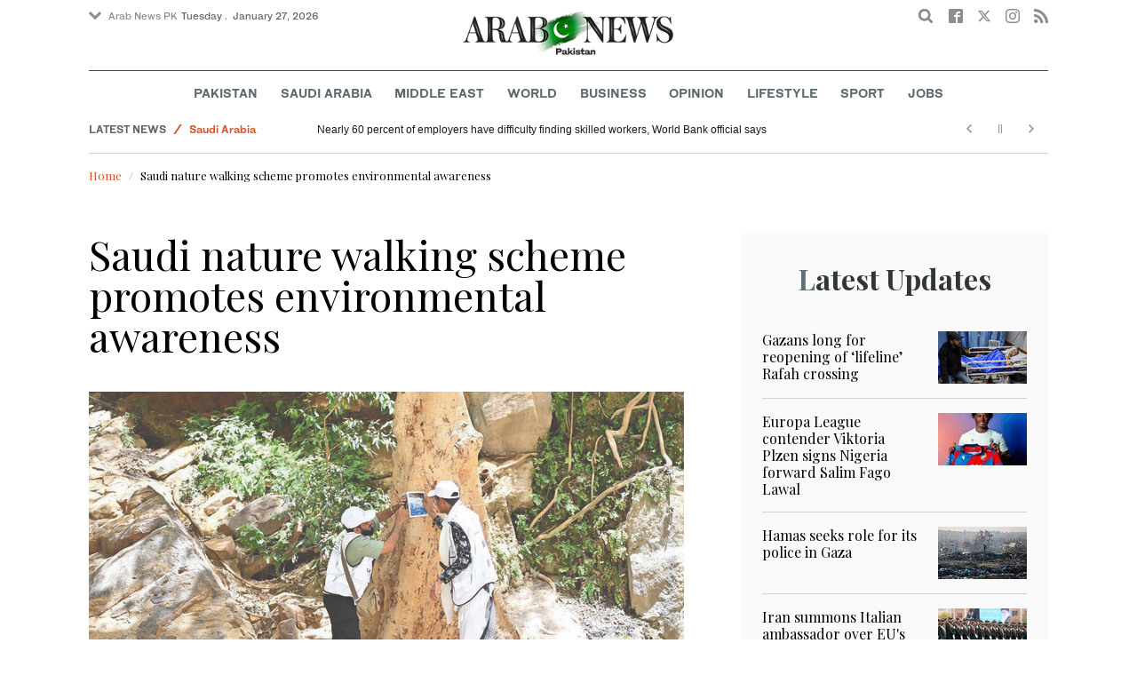

--- FILE ---
content_type: text/html; charset=utf-8
request_url: https://www.arabnews.pk/node/2545891/saudi-arabia
body_size: 17744
content:
<!--1--><!doctype html>
<html itemscope itemtype="http://schema.org/Webpage" class="no-js" lang="en" dir="ltr">

<head>
  <script async src="https://cdn.onthe.io/io.js/VLpTs7YbQBN4"></script>
  <meta http-equiv="X-UA-Compatible" content="IE=Edge,chrome=1" />
  <meta charset="utf-8" />
  <meta http-equiv="Content-Type" content="text/html; charset=utf-8" />
<link rel="shortcut icon" href="https://www.arabnews.pk/sites/default/files/index.png" type="image/png" />
<meta name="description" content="MAKKAH: A two-day event organized by the National Center for Vegetation Cover Development and Combating Desertification saw more 100 hiking and mountain climbing enthusiasts explore nature while promoting environmental awareness in Jazan. The “Walking in Nature’s Embrace” initiative, which concluded on Sunday and is also being held in other national parks of the Kingdom, is" />
<meta name="abstract" content="Get the latest breaking news and headlines from the largest Arab News website. Get world news, sport news, business news, entertainment, lifestyle, video and photos." />
<meta name="rights" content="Arab News" />
<link rel="canonical" href="https://www.arabnews.pk/node/2545891/saudi-arabia" />
<link rel="shortlink" href="https://arab.news/b3kk6" />
<meta http-equiv="content-language" content="en" />
<meta property="fb:app_id" content="331299401208963" />
<meta property="og:site_name" content="Arab News PK" />
<meta property="og:type" content="article" />
<meta property="og:title" content="Saudi nature walking scheme promotes environmental awareness" />
<meta property="og:url" content="https://arab.news/b3kk6" />
<meta property="og:description" content="MAKKAH: A two-day event organized by the National Center for Vegetation Cover Development and Combating Desertification saw more 100 hiking and mountain climbing enthusiasts explore nature while promoting environmental awareness in Jazan. The “Walking in Nature’s Embrace” initiative, which concluded on Sunday and is also being held in other national parks of the Kingdom, is part of Saudi Summer 2024 and was held in Wadi Lajab National Park and the Al-Qahar mountains of Jazan’s Al-Raith governorate." />
<meta property="og:updated_time" content="2024-07-09T00:27:58+03:00" />
<meta property="og:image" content="https://www.arabnews.pk/sites/default/files/styles/660x371_watermarkpakistan/public/main-image/2024/07/08/4456661-1653111341.jpg?itok=NPTYjvUO" />
<meta property="og:image:url" content="https://www.arabnews.pk/sites/default/files/styles/660x371_watermarkpakistan/public/main-image/2024/07/08/4456661-1653111341.jpg?itok=NPTYjvUO" />
<meta name="twitter:card" content="summary_large_image" />
<meta name="twitter:site" content="@Arab_News" />
<meta name="twitter:site:id" content="69172612" />
<meta name="twitter:creator" content="@Arab_News" />
<meta name="twitter:creator:id" content="69172612" />
<meta name="twitter:title" content="Saudi nature walking scheme promotes environmental awareness" />
<meta name="twitter:url" content="https://arab.news/b3kk6" />
<meta name="twitter:description" content="MAKKAH: A two-day event organized by the National Center for Vegetation Cover Development and Combating Desertification saw more 100 hiking and mountain climbing enthusiasts explore nature while" />
<meta name="twitter:image" content="https://www.arabnews.pk/sites/default/files/styles/660x371_watermarkpakistan/public/main-image/2024/07/08/4456661-1653111341.jpg?itok=NPTYjvUO" />
<meta property="article:published_time" content="2024-07-08T22:23:53+03:00" />
<meta property="article:modified_time" content="2024-07-09T00:27:58+03:00" />
<meta itemprop="name" content="Saudi nature walking scheme promotes environmental awareness" />
<meta itemprop="description" content="MAKKAH: A two-day event organized by the National Center for Vegetation Cover Development and Combating Desertification saw more 100 hiking and mountain climbing enthusiasts explore nature while promoting environmental awareness in Jazan. The “Walking in Nature’s Embrace” initiative, which concluded on Sunday and is also being held in other national parks of the Kingdom, is part of Saudi Summer 2024 and was held in Wadi Lajab National Park and the Al-Qahar mountains of Jazan’s Al-Raith governorate." />
<meta itemprop="image" content="https://www.arabnews.pk/sites/default/files/styles/660x371_watermarksaudi/public/main-image/2024/07/08/4456661-1653111341.jpg?itok=TCKDxngd" />
  <meta name="viewport" content="width=device-width, initial-scale=1.0" />
  <title>Saudi nature walking scheme promotes environmental awareness | Arab News PK</title>
  <link type="text/css" rel="stylesheet" href="https://www.arabnews.pk/sites/default/files/css/css_lQaZfjVpwP_oGNqdtWCSpJT1EMqXdMiU84ekLLxQnc4.css" media="all" />
<link type="text/css" rel="stylesheet" href="https://www.arabnews.pk/sites/default/files/css/css_BufjjoOnuJh6uJQVVMb4QWQv-KnWx_lG0GDvc10vDV0.css" media="all" />
<link type="text/css" rel="stylesheet" href="https://www.arabnews.pk/sites/default/files/css/css_UUNq-h4nXBp47kiN_tBve5abMjVNmcs-SogmBCp1EOo.css" media="all" />
<link type="text/css" rel="stylesheet" href="https://www.arabnews.pk/sites/default/files/css/css_S1iRH6pqoG9ST_lbfSWVGomZyltRnNkxe_nNTRnjQs0.css" media="all" />
  <script type="text/javascript" src="https://www.arabnews.pk/sites/all/modules/jquery_update/replace/jquery/1.7/jquery.min.js?v=1.7.2"></script>
<script type="text/javascript" src="https://www.arabnews.pk/misc/jquery-extend-3.4.0.js?v=1.7.2"></script>
<script type="text/javascript" src="https://www.arabnews.pk/misc/jquery-html-prefilter-3.5.0-backport.js?v=1.7.2"></script>
<script type="text/javascript" src="https://www.arabnews.pk/misc/jquery.once.js?v=1.2"></script>
<script type="text/javascript" src="https://www.arabnews.pk/misc/drupal.js?t9fpvf"></script>
<script type="text/javascript" src="https://www.arabnews.pk/sites/all/modules/jquery_update/replace/ui/external/jquery.cookie.js?v=67fb34f6a866c40d0570"></script>
<script type="text/javascript" src="https://www.arabnews.pk/sites/all/modules/jquery_update/replace/misc/jquery.form.min.js?v=2.69"></script>
<script type="text/javascript" src="https://www.arabnews.pk/sites/all/modules/dialog/misc/ajax.js?v=7.82"></script>
<script type="text/javascript" src="https://www.arabnews.pk/sites/all/modules/jquery_update/js/jquery_update.js?v=0.0.1"></script>
<script type="text/javascript" src="https://www.arabnews.pk/sites/all/modules/ajax_links_api/ajax_links_api.js?t9fpvf"></script>
<script type="text/javascript" src="https://www.arabnews.pk/sites/all/modules/fb_instant_articles/modules/fb_instant_articles_display/js/admin.js?t9fpvf"></script>
<script type="text/javascript">
<!--//--><![CDATA[//><!--
  window.most_article = function (period, folder_type) {
      jQuery.getJSON('https://www.arabnews.com/sites/default/files/'+folder_type+'/'+period+'.json?v='+(new Date).getTime(), function(data) {
        var _url ='https://www.arabnews.com/sites/default/files/'+folder_type+'/'+period+'.json';
          //console.log(_url);
          //console.log(data);
          var html="";
          jQuery.each(data.articles.list, function(i,item){
          var _number_view = "";
          if(folder_type == "mostread"){
            _number_view = item.pageviews;
          } else{
            _number_view = item.facebook;
          }
          var _nid_article =  item.url.split("/"); 
          var _img_public = item.type_article.split("public://");

          //console.log(_img_public);

          if(_img_public.length == 2){
            var _img_most = 'https://www.arabnews.com/sites/default/files/'+_img_public[1];
            
          } else if (_img_public.length == 1){
            var _img_most = item.type_article;
          }
          html +='<div class="object-item" data-nid="'+_nid_article[2]+'"><div class="media-object"><div class="media-object-section"><div class="media-object-img"><a href="'+item.url+'"><img title="'+item.page+'" alt="'+item.page+'" width="100" src="'+_img_most+'"></a></div><div class="meta-area"><span class="views-count  views-count-placeholder nid-'+_nid_article[2]+'"><i class="icomoon-icon icon-views"></i> <span>'+_number_view+'</span></span></div></div><div class="media-object-section"><h6 class="font-bold"><a href="'+item.url+'">'+item.page+'</a></h6></div></div>';
              if (i == 5){
              return false;
              }    
          });
          var _div_id ='#share_'+folder_type+'_'+period;
          jQuery(_div_id).append(html);
      });
    }
//--><!]]>
</script>
<script type="text/javascript" src="https://www.arabnews.pk/sites/all/modules/views_ajax_get/views_ajax_get.js?t9fpvf"></script>
<script type="text/javascript" src="https://www.arabnews.pk/sites/all/modules/views/js/base.js?t9fpvf"></script>
<script type="text/javascript" src="https://www.arabnews.pk/misc/progress.js?v=7.82"></script>
<script type="text/javascript" src="https://www.arabnews.pk/sites/all/modules/views/js/ajax_view.js?t9fpvf"></script>
<script type="text/javascript" src="https://www.arabnews.pk/sites/all/modules/gd_infinite_scroll/js/gd_infinite_scroll.js?t9fpvf"></script>
<script type="text/javascript" src="https://www.arabnews.pk/sites/all/modules/hide_submit/js/hide_submit.js?t9fpvf"></script>
<script type="text/javascript">
<!--//--><![CDATA[//><!--
jQuery.extend(Drupal.settings, {"basePath":"\/","pathPrefix":"","ajaxPageState":{"theme":"narabnewspk","theme_token":"yoRRjEZEP4hvFFY7C8-La6tAZ_ka7phszfQ1SnJg6Gs","jquery_version":"1.7","js":{"sites\/all\/modules\/jquery_update\/replace\/jquery\/1.7\/jquery.min.js":1,"misc\/jquery-extend-3.4.0.js":1,"misc\/jquery-html-prefilter-3.5.0-backport.js":1,"misc\/jquery.once.js":1,"misc\/drupal.js":1,"sites\/all\/modules\/jquery_update\/replace\/ui\/external\/jquery.cookie.js":1,"sites\/all\/modules\/jquery_update\/replace\/misc\/jquery.form.min.js":1,"sites\/all\/modules\/dialog\/misc\/ajax.js":1,"sites\/all\/modules\/jquery_update\/js\/jquery_update.js":1,"sites\/all\/modules\/ajax_links_api\/ajax_links_api.js":1,"sites\/all\/modules\/fb_instant_articles\/modules\/fb_instant_articles_display\/js\/admin.js":1,"0":1,"sites\/all\/modules\/views_ajax_get\/views_ajax_get.js":1,"sites\/all\/modules\/views\/js\/base.js":1,"misc\/progress.js":1,"sites\/all\/modules\/views\/js\/ajax_view.js":1,"sites\/all\/modules\/gd_infinite_scroll\/js\/gd_infinite_scroll.js":1,"sites\/all\/modules\/hide_submit\/js\/hide_submit.js":1},"css":{"modules\/system\/system.base.css":1,"sites\/all\/modules\/ajax_links_api\/ajax_links_api.css":1,"sites\/all\/modules\/date\/date_api\/date.css":1,"sites\/all\/modules\/date\/date_popup\/themes\/datepicker.1.7.css":1,"sites\/all\/modules\/date\/date_repeat_field\/date_repeat_field.css":1,"sites\/all\/modules\/ckeditor\/css\/ckeditor.css":1,"sites\/all\/modules\/ctools\/css\/ctools.css":1,"sites\/all\/modules\/gd_infinite_scroll\/css\/gd_infinite_scroll.css":1,"sites\/all\/modules\/hide_submit\/css\/hide_submit.css":1,"sites\/all\/themes\/narabnewspk\/assets\/css\/app.css":1}},"ajax_links_api":{"selector":"#content","trigger":".ajax-link","negative_triggers":"#toolbar a","html5":0,"vpager":1},"viewsAjaxGet":["ticker"],"views":{"ajax_path":"\/views\/ajax","ajaxViews":{"views_dom_id:caa9c62e13efa62ab4c202e228c29f13":{"view_name":"ticker","view_display_id":"block_1","view_args":"","view_path":"node\/2545891","view_base_path":"ticker-json","view_dom_id":"caa9c62e13efa62ab4c202e228c29f13","pager_element":0}}},"urlIsAjaxTrusted":{"\/views\/ajax":true,"\/node\/2545891\/saudi-arabia":true},"gd_infinite_scroll":{"1":{"img_path":"https:\/\/www.arabnews.pk\/sites\/all\/modules\/gd_infinite_scroll\/images\/ajax-loader.gif","name":"node_scroll","pager_selector":"ul.pager","next_selector":"li.pager-next a:first","content_selector":".view-id-full_content_display","items_selector":".cell","load_more":0,"load_more_markup":"\u003Cbutton class=\u0022load-more\u0022\u003ELoad more\u003C\/button\u003E","ajax_pager":0,"database_override":true,"url":"node\/*"}},"hide_submit":{"hide_submit_status":true,"hide_submit_method":"disable","hide_submit_css":"hide-submit-disable","hide_submit_abtext":"","hide_submit_atext":"","hide_submit_hide_css":"hide-submit-processing","hide_submit_hide_text":"Processing...","hide_submit_indicator_style":"expand-left","hide_submit_spinner_color":"#000","hide_submit_spinner_lines":12,"hide_submit_hide_fx":0,"hide_submit_reset_time":5000}});
//--><!]]>
</script>
  <!-- <link rel="stylesheet" media="print" src="/sites/all/themes/narabnewspk/assets/css/print_stylesheet.css" /> -->
  <script src="/sites/all/themes/narabnewspk/assets/js/Pageviews-2.0.js?afdeeasf"></script>
     
  <script type='text/javascript'>
    var d_site = d_site || '7E7526088960047A3792A35A';
  </script>
  <script src='//widget.privy.com/assets/widget.js'></script>
  
  <!-- Remove view count from pk-->
  <style type="text/css">
    .views-count-placeholder {
      display: none !important;
    }
  </style>
  <script>
    (function(w, d, s, l, i) {
      w[l] = w[l] || [];
      w[l].push({
        'gtm.start': new Date().getTime(),
        event: 'gtm.js'
      });
      var f = d.getElementsByTagName(s)[0],
        j = d.createElement(s),
        dl = l != 'dataLayer' ? '&l=' + l : '';
      j.async = true;
      j.src =
        'https://www.googletagmanager.com/gtm.js?id=' + i + dl;
      f.parentNode.insertBefore(j, f);
    })(window, document, 'script', 'dataLayer', 'GTM-K2V74X2');
  </script>
  <script type="text/javascript">
    !(function(p,l,o,w,i,n,g){
        if(!p[i]){
            p[i]=p[i]||[];
            p[i].push(i);
            p[i]=function(){(p[i].q=p[i].q||[]).push(arguments);};
            p[i].q=p[i].q||[];
            n=l.createElement(o);
            g=l.getElementsByTagName(o)[0];
            n.async=1;
            n.src=w;
            g.parentNode.insertBefore(n, g);
            n.onload = function() {
                window.l5plow.initTag('24', 1800, '', 'tracker.srmg-cdp.com');

                window.l5plow('enableFormTracking');
                window.l5plow('trackPageView');
            };
        }
    })(window, document, "script", "https://js.l5id.com/l5v3s.js", "l5track");
  </script>
  <script src="/srpc.js?ssss"></script>
  <!-- Start GPT Tag -->
  <script async="async" src="https://securepubads.g.doubleclick.net/tag/js/gpt.js"></script>
  <script>
    window.googletag = window.googletag || {
      cmd: []
    };
    var anchorSlot;

    function isMobileDevice() {
      return /Android|webOS|iPhone|iPod|BlackBerry|IEMobile|Opera Mini/i.test(navigator.userAgent);
    }
    googletag.cmd.push(function() {
      var isDesktop = !isMobileDevice() && window.innerWidth > 1024;
      var isTablet = window.innerWidth > 767 && window.innerWidth <= 1024;
      var isMobile = isMobileDevice();

      

      var topMapping = googletag.sizeMapping()
        .addSize([1080, 0], [
          [728, 90],
          [970, 90],
          [970, 250]
        ])
        .addSize([750, 400], [
          [728, 90],
          [970, 250],
          [970, 50]
        ])
        .addSize([470, 400], [
          [320, 50],
          [320, 100],
          [300, 100],
          [300, 50]
        ])
        .addSize([0, 0], [
          [320, 50],
          [320, 100],
          [300, 100],
          [320, 50]
        ])
        .build();

      var midMapping = googletag.sizeMapping()
        .addSize([1080, 0], [
          [300, 250],
          [336, 280],
          [300, 600],
          [160, 600]
        ])
        .addSize([750, 400], [
          [300, 250],
          [336, 280],
          [300, 600],
          [160, 600]
        ])
        .addSize([470, 400], [
          [300, 250],
          [336, 280],
          [250, 250],
          [200, 200]
        ])
        .addSize([0, 0], [
          [300, 250],
          [336, 280],
          [250, 250],
          [200, 200]
        ])
        .build();

      var bottomMapping = googletag.sizeMapping()
        .addSize([1080, 0], [
          [336, 280],[300, 250]
        ])
        .addSize([750, 400], [
          [250, 250],
          [300, 250],
          [336, 280]
        ])
        .addSize([470, 400], [
          [300, 250],
          [250, 250],
          [320, 100],
          [200, 200],
          [336, 280]
        ])
        .addSize([0, 0], [
          [320, 50],
          [250, 250],
          [200, 200],
          [320, 100],
          [336, 280]
        ])
        .build();

      googletag.defineSlot('/5910/Arabnewspk/saudi', [1, 1], 'div-gpt-ad-3341368-0').addService(googletag.pubads());

      googletag.defineOutOfPageSlot('/5910/Arabnewspk/saudi', 'div-gpt-ad-3341368-1')
        .addService(googletag.pubads());

      googletag.defineSlot('/5910/Arabnewspk/saudi', [
          [728, 90],
          [970, 90],
          [970, 250],
          [970, 90],
          [320, 50],
          [320, 100],
          [300, 100],
          [300, 50]
        ], 'div-gpt-ad-3341368-2')
        .defineSizeMapping(topMapping)
        .setTargeting('position', 'atf')
        .addService(googletag.pubads());

      googletag.defineSlot('/5910/Arabnewspk/saudi', [
          [300, 250],
          [336, 280],
          [300, 600],
          [160, 600],
          [250, 250],
          [200, 200]
        ], 'div-gpt-ad-3341368-3')
        .defineSizeMapping(midMapping)
        .setTargeting('position', 'Mid1')
        .addService(googletag.pubads());

      googletag.defineSlot('/5910/Arabnewspk/saudi', [
          [300, 250],
          [336, 280],
          [300, 600],
          [160, 600],
          [250, 250],
          [200, 200],
          ['Fluid']
        ], 'div-gpt-ad-3341368-4')
        .defineSizeMapping(midMapping)
        .setTargeting('position', 'Mid2')
        .addService(googletag.pubads());

      googletag.defineSlot('/5910/Arabnewspk/saudi', [
          [300, 250],
          [250, 250],
          [336, 280],
          [320, 50],
          [320, 100],
          [200, 200],
          ['Fluid']
        ], 'div-gpt-ad-3341368-5')
        .defineSizeMapping(bottomMapping)
        .setTargeting('position', 'btf')
        .addService(googletag.pubads());


      if (document.body.clientWidth <= 1024) {
        anchorSlot = googletag.defineOutOfPageSlot(
          '/5910/Arabnewspk/business', googletag.enums.OutOfPageFormat.BOTTOM_ANCHOR);
      }
      if (anchorSlot) {
        anchorSlot
          .setTargeting('Page', 'saudi')
          .addService(googletag.pubads());
      }

      // Configure page-level targeting.
      googletag.pubads().setTargeting('Page', ['Article']);
      googletag.pubads().setTargeting('url', [window.location.pathname]);
      googletag.pubads().enableLazyLoad({
        // Fetch slots within 2 viewports.
        fetchMarginPercent: 200,
        // Render slots within 1 viewports.
        renderMarginPercent: 100,
        mobileScaling: 2.0
      });
            var ppid = '9b30174ed2d13398ce338f6ae5d6e7a2ddfe402ac2c8958cfbc0d505f8fe7922';
      googletag.pubads().setPublisherProvidedId(ppid);
      googletag.pubads().enableSingleRequest();
      googletag.pubads().collapseEmptyDivs();
      googletag.pubads().setCentering(true);
      googletag.enableServices();
    });

    // networkCode is provided
    window.googletag = window.googletag || {
      cmd: []
    };
    googletag.secureSignalProviders = googletag.secureSignalProviders || [];
    googletag.secureSignalProviders.push({
      networkCode: "5910",
      collectorFunction: () => {
        // ...custom signal generation logic...
        return Promise.resolve("signal");
      },
    });
  </script>
  <script async src="//pahter.tech/c/arabnews.pk.js"></script>
  <script async src="https://serving.srmg.com/player/srmgads.js"></script>
  <script data-playerPro="current">(function(){var s=document.querySelector('script[data-playerPro="current"]');s.removeAttribute("data-playerPro");(playerPro=window.playerPro||[]).push({id:"vzQlgZN6vogT",after:s});})();</script>
</head>

<body class="html not-front not-logged-in no-sidebars page-node page-node- page-node-2545891 node-type-rbitem domain-www-arabnews-pk" >
  <!-- Google Tag Manager (noscript) -->
  <noscript><iframe src="https://www.googletagmanager.com/ns.html?id=GTM-K2V74X2" height="0" width="0" style="display:none;visibility:hidden"></iframe></noscript>
  <!-- End Google Tag Manager (noscript) -->
  <div id="main-wrap">

    <div id='div-gpt-ad-3341368-0'>
      <script>
        googletag.cmd.push(function() {
          onDvtagReady(function () { googletag.display('div-gpt-ad-3341368-0'); });
        });
      </script>
    </div>

    <div id='div-gpt-ad-3341368-1'>
      <script>
        googletag.cmd.push(function() {
          onDvtagReady(function () { googletag.display('div-gpt-ad-3341368-1'); });
        });
      </script>
    </div>
    <div canvas="container">
      <div class="container">
        <div id="sb-blocker"></div>
                <script>
  jQuery.ajax({
    url: '/views/ajax',
    type: 'post',
    data: {
      view_name: 'ticker',
      view_display_id: 'block_2', //your display id
      view_args: {}, // your views arguments
    },
    dataType: 'json',
    success: function(response) {
      if (response[1] !== undefined) {
        jQuery('.break-news-header').append(response[1].data);
        // Drupal.attachBehaviors();
        //  Drupal.attachBehaviors($('#raayleft'), Drupal.settings);
      }

    },
    complete: function() {
      // jQuery(".author-slick").slick("getSlick").refresh();
    }
  });
</script>
<header id="main-header">
  <div id="sticky-header-waypoint">
    <div class="break-news-header show-for-large">
          </div>
    <div class="sticky-header-spacer"></div>
    <div class="main-header-before show-for-medium">
      <div class="grid-container">
        <div class="grid-x grid-margin-x">
          <div class="cell shrink show-for-medium-only">
            <button class="toggle-nav-panel" type="button" aria-label="Menu" aria-controls="navigation"><i class="icomoon-icon icon-hamburger"></i></button>
          </div>
          <div class="cell auto">
            <div class="dropdown-wrapper">
              <button class="dropdown button small" type="button"><i class="icomoon-icon icon-arrow-down"></i>Arab News PK</button>
              <div class="dropdown-menu">
                <ul class="menu vertical">
                  <li><a href="http://www.arabnews.com/">Arab News</a></li>
                  <li><a href="http://www.arabnews.jp/">Arab News JP</a></li>
                  <li><a href="https://www.arabnews.fr/">Arab News FR</a></li>
                </ul>
              </div>
            </div>
            <div class="current-date">
               <time>Tuesday .  January 27, 2026 </time>            </div>
          </div>
          <div class="cell shrink">
            <div class="text-right">
              <div class="holder-area">
                <div class="search-area">
                  <form class="searchbox" action="/node/2545891/saudi-arabia" method="post" id="search-block-form" accept-charset="UTF-8"><div><div class="container-inline">
      <h2 class="element-invisible">Search form</h2>
    <div class="form-item form-type-textfield form-item-search-block-form">
  <label class="element-invisible" for="edit-search-block-form--2">Search </label>
 <input title="Enter the terms you wish to search for." placeholder="Search here ..." class="searchbox-input form-text" onkeyup="buttonUp();" type="text" id="edit-search-block-form--2" name="search_block_form" value="" size="15" maxlength="128" />
</div>
<div class="form-actions form-wrapper" id="edit-actions"><input class="searchbox-submit form-submit" type="submit" id="edit-submit" name="op" value="" /><span class="searchbox-icon"><i class="icomoon-icon icon-search"></i></span></div><input type="hidden" name="form_build_id" value="form-CLbx_Rkd28-tOmGbnY8ZcvEU4ApKAnEhkTsTRpSm76g" />
<input type="hidden" name="form_id" value="search_block_form" />
</div>
</div></form>                </div>
              </div>
              <div class="socials-area">
                <div class="socials-btns">
                  <a href="https://www.facebook.com/arabnewspk/" class="social-btn facebook-btn-hover" target="_blank"><i class="icomoon-icon icon-facebook"></i></a>
                  <a href="https://twitter.com/arabnewspk/" class="social-btn twitter-btn-hover" target="_blank"><i class="icomoon-icon icon-twitter"></i></a>
                  <a href="https://www.instagram.com/arabnewspk/" class="social-btn instagram-btn-hover" target="_blank"><i class="icomoon-icon icon-instagram"></i></a>
                  <!-- <a href="https://plus.google.com/+arabnews" class="social-btn"><i class="icomoon-icon icon-googleplus"></i></a> -->
                  <a href="/rss" class="social-btn" target="_blank"><i class="icomoon-icon icon-rss"></i></a>
                </div>
              </div>
            </div>
          </div>
        </div>
      </div>
    </div>

    <div class="main-header-inner show-for-medium">
      <div class="grid-container">
        <div class="grid-x grid-margin-x align-center">
          <div class="cell shrink">
            <div class="logo">
              <a href="/"><img src="/sites/all/themes/narabnewspk/assets/img/logo-pk.png?sdsa" alt="Logo"></a>
            </div>
            <div class="banner">
              Pakistan Edition
            </div>
          </div>
        </div>
      </div>
    </div>
    <div id="area-to-stick">
      <div class="grid-x gutters-1x align-justify align-middle">
        <div class="cell shrink hide-for-large">
          <button class="toggle-nav-panel" type="button" aria-label="Menu" aria-controls="navigation"><i class="icomoon-icon icon-hamburger"></i></button>
        </div>
        <div class="cell shrink">
          <div class="logo">
            <a href="/"><img src="/sites/all/themes/narabnewspk/assets/img/logo-pk-no-txt.png" alt="Logo"></a>
          </div>
          <div class="banner">Pakistan Edition</div>
        </div>
        <div class="cell auto show-for-large">
          <nav class="nav-container">
            <ul class="menu align-center show-for-medium"><li class="first leaf saudi-arabia-theme-bg-hover menu-17541"><a href="/Pakistan">Pakistan</a></li>
<li class="leaf middle-east-theme-bg-hover menu-17546"><a href="/saudiarabia">Saudi Arabia</a></li>
<li class="leaf menu-17651"><a href="/middleeast">Middle East</a></li>
<li class="leaf world-theme-bg-hover menu-17551"><a href="/world">World</a></li>
<li class="leaf economy-theme-bg-hover menu-17556"><a href="/economy">Business</a></li>
<li class="leaf menu-17631"><a href="/opinion">Opinion</a></li>
<li class="leaf lifestyle-theme-bg-hover menu-17586"><a href="/lifestyle">Lifestyle</a></li>
<li class="leaf sports-theme-bg-hover menu-17581"><a href="/sport">Sport</a></li>
<li class="last leaf menu-17681"><a href="http://careers.arabnews.com">Jobs</a></li>
</ul>          </nav>
        </div>
        <div class="cell shrink">
          <div class="subheader-block text-right">
            <div class="holder-area">
              <div class="search-area">
                <form class="searchbox" action="/node/2545891/saudi-arabia" method="post" id="search-block-form--2" accept-charset="UTF-8"><div><div class="container-inline">
      <h2 class="element-invisible">Search form</h2>
    <div class="form-item form-type-textfield form-item-search-block-form">
  <label class="element-invisible" for="edit-search-block-form--4">Search </label>
 <input title="Enter the terms you wish to search for." placeholder="Search here ..." class="searchbox-input form-text" onkeyup="buttonUp();" type="text" id="edit-search-block-form--4" name="search_block_form" value="" size="15" maxlength="128" />
</div>
<div class="form-actions form-wrapper" id="edit-actions--2"><input class="searchbox-submit form-submit" type="submit" id="edit-submit--2" name="op" value="" /><span class="searchbox-icon"><i class="icomoon-icon icon-search"></i></span></div><input type="hidden" name="form_build_id" value="form-S4kTo0zg7x2-Zc0k9dTyTzpolFko-w3n6xFHGjfR0fw" />
<input type="hidden" name="form_id" value="search_block_form" />
</div>
</div></form>              </div>
            </div>
            <div class="socials-area show-for-medium">
              <div class="socials-btns">
                <a href="https://www.facebook.com/arabnewspk" class="social-btn facebook-btn-hover" target="_blank"><i class="icomoon-icon icon-facebook"></i></a>
                <a href="https://twitter.com/arabnewspk" class="social-btn twitter-btn-hover" target="_blank"><i class="icomoon-icon icon-twitter"></i></a>
                <a href="https://www.instagram.com/arabnewspk" class="social-btn instagram-btn-hover" target="_blank"><i class="icomoon-icon icon-instagram"></i></a>
                <!--  <a href="https://plus.google.com/+arabnews" class="social-btn"><i class="icomoon-icon icon-googleplus"></i></a> -->
                <a href="/rss" class="social-btn" target="_blank"><i class="icomoon-icon icon-rss"></i></a>
              </div>
            </div>
          </div>
        </div>
      </div>
    </div>
    <div id="sticky-header" canvas="">
      <div class="ad-block ad-block-header block-wrapper show-for-large" id="leaderboard" data-duration="2">
        <div class="block-wrapper__content">
          <div class="ad-block__holder small text-center">
          
              
          <script>
            if (!isMobileDevice()) {
                document.write("<div id='div-gpt-ad-3341368-2'></div>");
                  googletag.cmd.push(function() { 
                      onDvtagReady(function () { googletag.display('div-gpt-ad-3341368-2'); }); 
                  });
              }
        
          </script>
  
          </div>
        </div>
      </div>
      <!-- STICKY TOP AD -->
      <div class="ad-block ad-block-header block-wrapper hide-for-large" id="leaderboardSm" data-duration="2">
        <div class="block-wrapper__content">
          <div class="ad-block__holder small text-center">
                <script>
                  if (isMobileDevice()) {
                document.write("<div id='div-gpt-ad-3341368-2'></div>");
                  googletag.cmd.push(function() { 
                      onDvtagReady(function () { googletag.display('div-gpt-ad-3341368-2'); }); 
                  });
              }
        
                </script>

          </div>
        </div>
      </div>
    </div>
    <div class="break-news-header show-for-medium-only">
          </div>
    <div class="main-header-after show-for-large">
      <div class="grid-container">
        <div class="grid-x grid-margin-x">
          <div class="cell">
            <nav class="nav-container">
              <ul class="menu align-center show-for-medium"><li class="first leaf saudi-arabia-theme-bg-hover menu-17541"><a href="/Pakistan">Pakistan</a></li>
<li class="leaf middle-east-theme-bg-hover menu-17546"><a href="/saudiarabia">Saudi Arabia</a></li>
<li class="leaf menu-17651"><a href="/middleeast">Middle East</a></li>
<li class="leaf world-theme-bg-hover menu-17551"><a href="/world">World</a></li>
<li class="leaf economy-theme-bg-hover menu-17556"><a href="/economy">Business</a></li>
<li class="leaf menu-17631"><a href="/opinion">Opinion</a></li>
<li class="leaf lifestyle-theme-bg-hover menu-17586"><a href="/lifestyle">Lifestyle</a></li>
<li class="leaf sports-theme-bg-hover menu-17581"><a href="/sport">Sport</a></li>
<li class="last leaf menu-17681"><a href="http://careers.arabnews.com">Jobs</a></li>
</ul>            </nav>
          </div>
        </div>
      </div>
    </div>

    
    
  </div>
</header>
        <script type="application/ld+json">
  {"@context":"http:\/\/schema.org","@type":"NewsArticle","mainEntityOfPage":{"@type":"WebPage","@id":"https:\/\/www.arabnews.pk\/node\/2545891"},"url":"https:\/\/www.arabnews.pk\/node\/2545891","potentialAction":{"@type":"SearchAction","target":"https:\/\/www.arabnews.com\/search\/site\/{search_term_string}","query-input":"required name=search_term_string"},"headline":"Saudi nature walking scheme promotes environmental awareness","articleBody":"\u003Cp\u003E\r\n\tMAKKAH: A two-day event organized by the National Center for Vegetation Cover Development and Combating Desertification saw more 100 hiking and mountain climbing enthusiasts explore nature while promoting environmental awareness in Jazan.\u003C\/p\u003E\r\n\r\n\u003Cp\u003E\r\n\tThe \u201cWalking in Nature\u2019s Embrace\u201d initiative, which concluded on Sunday and is also being held in other national parks of the Kingdom, is part of Saudi Summer 2024 and was held in Wadi Lajab National Park and the Al-Qahar mountains of Jazan\u2019s Al-Raith governorate.\u003C\/p\u003E\r\n\r\n\u003Cfigure class=image\u003E\r\n\t\u003Cimg alt= src=https:\/\/www.arabnews.com\/sites\/default\/files\/pictures\/July\/1347\/2024\/main.jpg \/\u003E\r\n\t\u003Cfigcaption\u003E\r\n\t\tThe \u2018Walking in Nature\u2019s embrace\u2019 initiative offered locals and visitors various volunteering opportunities, including tree maintenance in national parks, clean-up campaigns and environmental education. (X: ncvcksa\/SPA)\u003C\/figcaption\u003E\r\n\u003C\/figure\u003E\r\n\r\n\u003Cp\u003E\r\n\tHikers traversed designated paths that feature historical landmarks and ancient rock inscriptions dating back millennia, while engaging in volunteer efforts and promoting environmental awareness messages under the slogan \u201cNaturally Beautiful,\u201d using QR codes they carried.\u003C\/p\u003E\r\n\r\n\u003Cp\u003E\r\n\tThe scheme offered locals and visitors various volunteering opportunities, including tree maintenance in national parks, clean-up campaigns and environmental education. The activities, geared toward encouraging environmentally conscious behavior, were also designed to foster community engagement.\u003C\/p\u003E\r\n\r\n\u003Cdiv class=injected-block block-wrapper block-custom-bg padding-1 bottom-spacer--m\u003E\r\n\t\u003Cdiv class=block-title text-left separator-left-above style-v2\u003E\r\n\t\t\u003Ch4\u003E\r\n\t\t\t\u003Cstrong\u003E\u003Cspan class=chars-style\u003EHIGH\u003C\/span\u003ELIGHT\u003C\/strong\u003E\u003C\/h4\u003E\r\n\t\u003C\/div\u003E\r\n\r\n\t\u003Cdiv class=block-content\u003E\r\n\t\t\u003Cdiv class=with-separator\u003E\r\n\t\t\t\u003Cp\u003E\r\n\t\t\t\t\u003Cstrong\u003EThe \u2018Walking in Nature\u2019s Embrace\u2019 initiative is being held in various national parks of the Kingdom and is part of Saudi Summer 2024.\u003C\/strong\u003E\u003C\/p\u003E\r\n\t\t\u003C\/div\u003E\r\n\t\u003C\/div\u003E\r\n\u003C\/div\u003E\r\n\r\n\u003Cp\u003E\r\n\tAbdulkarim Tayyash, a local environmental enthusiast, highlighted the unique appeal of the region, describing the summer atmosphere and stunning nature of the Al-Qahar mountains and Wadi Lajab as a top experience for tourists and visitors in Jazan.\u003C\/p\u003E\r\n\r\n\u003Cfigure class=image\u003E\r\n\t\u003Cimg alt= src=https:\/\/www.arabnews.com\/sites\/default\/files\/pictures\/July\/1347\/2024\/inside_1.jpg \/\u003E\r\n\t\u003Cfigcaption\u003E\r\n\t\tThe \u2018Walking in Nature\u2019s embrace\u2019 initiative offered locals and visitors various volunteering opportunities, including tree maintenance in national parks, clean-up campaigns and environmental education. (X: ncvcksa\/Supplied)\u003C\/figcaption\u003E\r\n\u003C\/figure\u003E\r\n\r\n\u003Cp\u003E\r\n\t\u201cThe Jazan area, with its enchanting landscapes, diverse vegetation, mountainous terrain and lush green plains, offers one of the most rewarding experiences for nature lovers,\u201d he told Arab News.\u003C\/p\u003E\r\n\r\n\u003Cp\u003E\r\n\tTayyash also discussed his love for mountain hiking, a passion he is encouraging in his children. \u201cWe have made daily walks in Al-Raith a family tradition,\u201d he said. The area, encircled by picturesque mountain chains, provides an ideal setting for both casual strolls and more ambitious climbs.\u003C\/p\u003E\r\n\r\n\u003Cfigure class=image\u003E\r\n\t\u003Cimg alt= src=https:\/\/www.arabnews.com\/sites\/default\/files\/pictures\/July\/1347\/2024\/1195.jpg \/\u003E\r\n\t\u003Cfigcaption\u003E\r\n\t\tThe \u2018Walking in Nature\u2019s embrace\u2019 initiative offered locals and visitors various volunteering opportunities, including tree maintenance in national parks, clean-up campaigns and environmental education. (X: ncvcksa\/Supplied)\u003C\/figcaption\u003E\r\n\u003C\/figure\u003E\r\n\r\n\u003Cp\u003E\r\n\tVisits to the \u201cbeautiful\u201d waterfalls in Wadi Lajab are \u201calways worthwhile,\u201d Tayyash added.\u003C\/p\u003E\r\n\r\n\u003Cp\u003E\r\n\tThe region is rich with green mountains and trees, he said, adding that he encourages his children to help preserve botanical diversity and enhance the area\u2019s beauty and greenery, offering a perfect setting for hiking, photography and enjoying sports.\u003C\/p\u003E\r\n\r\n\u003Cfigure class=image\u003E\r\n\t\u003Cimg alt= src=https:\/\/www.arabnews.com\/sites\/default\/files\/pictures\/July\/1347\/2024\/3394.jpg \/\u003E\r\n\t\u003Cfigcaption\u003E\r\n\t\tThe \u2018Walking in Nature\u2019s embrace\u2019 initiative offered locals and visitors various volunteering opportunities, including tree maintenance in national parks, clean-up campaigns and environmental education. (X: ncvcksa\/Supplied)\u003C\/figcaption\u003E\r\n\u003C\/figure\u003E\r\n\r\n\u003Cp\u003E\r\n\tIssa Al-Qarbi, a vegetation expert, highlighted the role of the scheme in developing environmental awareness: \u201cThese participatory events in Al-Qahar mountains are crucial for preserving our natural assets and developing our vegetation cover.\u201d\u003C\/p\u003E\r\n\r\n\u003Cp\u003E\r\n\tAl-Qarbi described the region\u2019s diverse terrain, including towering mountains, deep valleys and unique rock formations, as a draw for visitors and adventurers alike.\u003C\/p\u003E\r\n\r\n\u003Cp\u003E\r\n\t\u201cThe mountains are famous for their dense vegetation, comprising various types of trees, shrubs and wild plants, making them a haven for nature lovers, environmentalists and those seeking unique ecological experiences,\u201d he added.\u003C\/p\u003E\r\n\r\n\u003Cp\u003E\r\n\tThe Al-Qahar and Al-Raith mountains feature a relatively moderate climate compared to the surrounding coastal areas, making them attractive destinations during the summer months. The area boasts wildlife and birds, as well as scenic waterfalls and flowing streams.\u003C\/p\u003E\r\n\r\n\u003Cp\u003E\r\n\tBeyond natural attractions, the region is home to traditional mountain villages that offer insights into local cultures and lifestyles.\u003C\/p\u003E\r\n\r\n\u003Cp\u003E\r\n\tThe blend of natural beauty and cultural heritage makes the area an ideal destination for those seeking an experience that combines adventure, relaxation and cultural exploration.\u003C\/p\u003E\r\n\r\n\u003Cp\u003E\r\n\t\u0026nbsp;\u003C\/p\u003E\r\n","articleSection":null,"image":{"@type":"ImageObject","url":"https:\/\/www.arabnews.pk\/sites\/default\/files\/styles\/n_670_395\/public\/main-image\/2024\/07\/08\/4456661-1653111341.jpg?itok=wgVYOQ7W","width":"600","height":"400"},"commentCount":"0","datePublished":"2024-07-8 21:39:29","dateModified":"2024-07-9 00:27:58","author":{"@type":"Person","name":"Tareq Al-Thaqafi"},"publisher":{"@type":"Organization","name":"Arabnews","logo":{"@type":"ImageObject","url":"https:\/\/www.arabnews.com\/sites\/all\/themes\/arabnews\/assets\/img\/logo.png","width":"270","height":"80"}}}</script>
<script>
  window.dataLayer = window.dataLayer || [];
  dataLayer.push({
    event: 'custom_page_view',
    page_type: "content - article",
    article_id: "2545891",
    article_category: "Saudi Arabia",
    article_author: "Tareq Al-Thaqafi",
    article_publish_date: "2024-07-8 21:39:29",
    article_length: "591",
    tags: "[Green & Blue,National Center for Vegetation Cover Development and Combating Desertification,Saudi nature,Jazan,Saudi Arabia,Saudi Green]"
  });
</script>
<main>
  <div class="news-ticker-area hide-for-small-only">
    <div class="grid-container">
      <div class="grid-x grid-margin-x">
        <div class="cell">
          <div class="view view-ticker view-id-ticker view-display-id-block_1 view-dom-id-caa9c62e13efa62ab4c202e228c29f13">
        
  
  
      <div class="view-content">
      <div id="news-ticker" style="height: 30px; overflow: hidden;">
	<ul data-vr-zone="Ticker">
					<li data-category="Latest News" data-subcategory="<a href='/taxonomy/term/1'>Saudi Arabia</a>" data-color="d85229"><a href="/node/2630833/saudi-arabia">Saudi defense minister meets with Kuwaiti counterpart in Riyadh </a></li>					<li data-category="Latest News" data-subcategory="<a href='/taxonomy/term/3'>World</a>" data-color="d85229"><a href="/node/2630832/world">UN refugee agency chief: ‘Very  difficult moment in history’</a></li>					<li data-category="Latest News" data-subcategory="<a href='/taxonomy/term/5'>Sport</a>" data-color="d85229"><a href="/node/2630828/sport">Europa League contender Viktoria Plzen signs Nigeria forward Salim Fago Lawal</a></li>					<li data-category="Latest News" data-subcategory="<a href='/taxonomy/term/1'>Saudi Arabia</a>" data-color="d85229"><a href="/node/2630823/saudi-arabia">Nearly 60 percent of employers have difficulty finding skilled workers, World Bank official says</a></li>					<li data-category="Latest News" data-subcategory="<a href='/taxonomy/term/1'>Saudi Arabia</a>" data-color="d85229"><a href="/node/2630821/saudi-arabia">Tech executives highlight Saudi Arabia’s growing AI ambitions</a></li>					<li data-category="Latest News" data-subcategory="<a href='/taxonomy/term/4'>Business &amp; Economy</a>" data-color="d85229"><a href="/node/2630820/business-economy">Work suspended on Riyadh’s massive Mukaab megaproject: Reuters </a></li>					<li data-category="Latest News" data-subcategory="<a href='/taxonomy/term/5'>Sport</a>" data-color="d85229"><a href="/node/2630819/sport">Svitolina says mental health break fueled her run to first Australian Open semifinal</a></li>					<li data-category="Latest News" data-subcategory="<a href='/taxonomy/term/60236'>Pakistan</a>" data-color="d85229"><a href="/node/2630818/pakistan">Pakistan deputy PM directs authorities to monitor food prices ahead of Ramadan </a></li>					<li data-category="Latest News" data-subcategory="<a href='/taxonomy/term/3'>World</a>" data-color="d85229"><a href="/node/2630815/world">Carney denies claim he walked back Davos speech in Trump call</a></li>					<li data-category="Latest News" data-subcategory="<a href='/taxonomy/term/1'>Saudi Arabia</a>" data-color="d85229"><a href="/node/2630814/saudi-arabia">Tanzanian conjoined twins arrive in Riyadh for medical care</a></li>			</ul>
</div>    </div>
  
  
  
  
  
  
</div>        </div>
      </div>
    </div>
  </div>
  <div class="breadcrumbs-wrapper hide-for-small-only">
    <div class="grid-container">
      <div class="grid-x">
        <div class="cell">
          <h2 class="element-invisible">You are here</h2><ul class="breadcrumbs hide-for-small-only wow lightSpeedIn" itemprop="breadcrumb"><li class="breadcrumb-1"><a href="/">Home</a></li><li class="breadcrumb-last current">Saudi nature walking scheme promotes environmental awareness</li></ul>                                      </div>
      </div>
    </div>
  </div>
  <div class="articles-entries grid-container small-grid-collapse" style="padding-bottom: 150px;">
    <div class="entry-article-wrapper padding-top-1">
      <div class="grid-x grid-margin-x align-center">

        <div class="cell large-auto">
          <div id="content-articles" class="content-wrap">
            ﻿    <script type="text/javascript">
  var obj = new Pageviews();

  obj.sendView("2545891", "https://www.arabnews.pk/sites/default/files/styles/n_670_395/public/main-image/2024/07/08/4456661-1653111341.jpg?itok=wgVYOQ7W", "Saudi nature walking scheme promotes environmental awareness", "/node/2545891/saudi-arabia", function(data) {});
</script>

  <script>
    window._io_config = window._io_config || {};
    window._io_config["0.2.0"] = window._io_config["0.2.0"] || [];
    window._io_config["0.2.0"].push({
      page_url: "http://www.arabnews.pk/node/2545891/saudi-arabia",
      page_url_canonical: "https://www.arabnews.pk/node/2545891/saudi-arabia",
      page_title: "Saudi nature walking scheme promotes environmental awareness",
      page_type: "article",
      page_language: "en",
              tag: ["Green & Blue","National Center for Vegetation Cover Development and Combating Desertification","Saudi nature","Jazan","Saudi Arabia","Saudi Green"],
            article_authors: ["Tareq Al-Thaqafi"],      article_categories: ["Saudi Arabia"],      article_type: "longread",
      article_publication_date: "Mon, 8 Jul 2024 21:39:29 +0300"    });
  </script>

  <div class="pageWrapper">
    <span class='hidden-title' style='display:none'>Saudi nature walking scheme promotes environmental awareness</span>
    <span class='hidden-url' style='display:none'>/node/2545891/saudi-arabia</span>
    <div class="entry-article" data-nid="2545891" data-title="Saudi nature walking scheme promotes environmental awareness" data-url="/node/2545891/saudi-arabia" data-img="https://www.arabnews.pk/sites/default/files/styles/n_670_395/public/main-image/2024/07/08/4456661-1653111341.jpg?itok=wgVYOQ7W">

      
      

      <div class="entry-title padding-horizontal-for-small" style="overflow-wrap: break-word;">
        <h1>Saudi nature walking scheme promotes environmental awareness</h1>
      </div>
      <div class="entry-media">
                  <div class="media-slider slick-loading-area">
                                                    <div class="slider-item">
                  <div class="slider-item-img"><img data-lazy="https://www.arabnews.pk/sites/default/files/styles/n_670_395/public/2024/07/08/4456656-849847496.jpg?itok=xcyCTlkF" /></div>
                                    <div class="slider-item-caption">The ‘Walking in Nature’s embrace’ initiative offered locals and visitors various volunteering opportunities, including tree maintenance in national parks, clean-up campaigns and environmental education. (X: ncvcksa/SPA)</div>                </div>
            
          </div>
                          <div class="short-url-wrapper">
            <div class="short-url grid-x grid-padding-x gutters-1x align-middle center">
              <div class="cell shrink"><span>Short Url</span></div>
              <div class="cell shrink">
                <p class="short-url-link">https://arab.news/b3kk6</p>
              </div>
            </div>
          </div>
              </div>
      <div class="grid-x entry-article-inner align-center">
        <div class="cell large-shrink">
          <div class="entry-aside-info stick-aside-info show-for-large" data-nid="2545891">
            <div class="updated-ago">
              Updated 09 July 2024            </div>
                          <div class="entry-author">
                <div>Tareq Al-Thaqafi</div>              </div>
                                      <div class="entry-date">
                <time>July 08, 2024<span> 21:39</span></time>              </div>
                        <div class="entry-views"><span class="views-count-placeholder nid-2545891"><i class="icomoon-icon icon-views"></i><span></span></span> </div>
            <div class="entry-aside-shares">
              <div class="addthis_toolbox" addthis:title="Saudi nature walking scheme promotes environmental awareness"  addthis:url="https://www.arabnews.pk/node/2545891" data-a2a-url="https://www.arabnews.pk/node/2545891" data-a2a-title="Saudi nature walking scheme promotes environmental awareness" >
            <div class="a2a_kit ">
                <div class="entry-share-row">
                    <a class="a2a_button_facebook facebook-btn-hover">
                        <i class="icomoon-icon icon-facebook"></i>
                    </a>
                </div>
                <div class="entry-share-row">
                    <a class="a2a_button_twitter twitter-btn-hover">
                        <i class="icomoon-icon icon-twitter"></i>
                    </a>
                </div>
                <div class="entry-share-row">
                    <a class="a2a_button_linkedin linkedin-btn-hover">
                        <i class="icomoon-icon icon-linkedin"></i>
                    </a>
                </div>
                <div class="entry-share-row">
                    <a class="a2a_button_whatsapp whatsapp-btn-hover">
                        <i class="icomoon-icon icon-whatsapp"></i>
                    </a>
                </div>
            </div>
        
            <div class="padding-top-1">
                <div class="entry-share-row">
                    <a class="a2a_button_email">
                        <i class="icomoon-icon icon-envelope"></i>
                    </a>
                </div>
                <div class="entry-share-row">
                    <a href="#" class="print-btn"><i class="icomoon-icon icon-printer"></i></a>
                </div>
            </div>
        </div>
        <a style="background-color: #000; border-radius: 20px; padding: 2px 10px; font-size: 14px; color: #fff; font-family: isento-medium;" href="https://twitter.com/intent/follow?original_referer=https%3A%2F%2Fwww.arabnews.com%2F&amp;ref_src=twsrc%5Etfw%7Ctwcamp%5Ebuttonembed%7Ctwterm%5Efollow%7Ctwgr%5Earabnews&amp;region=follow_link&amp;screen_name=arabnews">
                                        <i class="icomoon-icon icon-twitter" style="font-size:14px;"></i> Follow
                                    </a>            </div>
          </div>
        </div>
        <div class="cell large-auto">
          <div class="printable-area">
            <div class="title-area show-for-printable-area">
              <h2>Saudi nature walking scheme promotes environmental awareness</h2>
            </div>
            <div class="img-area show-for-printable-area">
              <img src="https://www.arabnews.pk/sites/default/files/styles/n_670_395/public/main-image/2024/07/08/4456661-1653111341.jpg?itok=wgVYOQ7W" alt="" />            </div>
                          <div class="entry-highlight">
                <ul>
                                      <li>Two-day event included volunteering activities like clean-up campaigns and park maintenance</li>
                                  </ul>
              </div>
            
            <div class="entry-meta hide-for-large no-print">
                              <div class="updated-ago">
                  Updated 09 July 2024                </div>
                                            <div class="entry-author">
                  Tareq Al-Thaqafi                 </div>
                                            <div class="entry-date">
                  <time>July 08, 2024<span> 21:39</span></time>                </div>
                            <div class="entry-meta-footer">
                <div class="grid-x align-justify">
                  <div class="cell shrink">
                    <div class="entry-views"><span class="views-count-placeholder nid-2545891"><i class="icomoon-icon icon-views"></i><span></span></span> </div>
                  </div>
                  <div class="large-shrink">
                    <div class="entry-shares-wrapper">
                      <div class="a2a_kit " addthis:title="Saudi nature walking scheme promotes environmental awareness" addthis:url="https://www.arabnews.pk/node/2545891" data-a2a-url="https://www.arabnews.pk/node/2545891" data-a2a-title="Saudi nature walking scheme promotes environmental awareness">
            <a class="a2a_button_facebook facebook-btn-hover"><i class="icomoon-icon icon-facebook"></i></a>
            <a class="a2a_button_twitter twitter-btn-hover"><i class="icomoon-icon icon-twitter"></i></a>
            <a class="a2a_button_linkedin linkedin-btn-hover"><i class="icomoon-icon icon-linkedin"></i></a>
            <a class="a2a_button_whatsapp whatsapp-btn-hover"><i class="icomoon-icon icon-whatsapp"></i></a>
            <a class="a2a_button_email"><i class="icomoon-icon icon-envelope"></i></a>
            <a href="#" class="print-btn"><i class="icomoon-icon icon-printer"></i></a>
        </div>                    </div>
                  </div>
                </div>
              </div>
            </div>
            <div class="block-wrapper  show-for-small-only">
              <div class="block-content">
                <div class="ad-holder text-center">
                  <div class="show-for-small-only">
                    <script>
                      if (isMobileDevice()) {
                        document.write("<div id='div-gpt-ad-3341368-3'></div>");
                        googletag.cmd.push(function() {
                          onDvtagReady(function () { googletag.display('div-gpt-ad-3341368-3'); });
                        });
                      }
                    </script>
                  </div>
                </div>
              </div>
            </div>
            <div class="entry-content" data-io-article-url="http://www.arabnews.pk/node/2545891/saudi-arabia">
              <div class="field field-name-body field-type-text-with-summary field-label-hidden"><div class="field-items"><div class="field-item even"><p>
	MAKKAH: A two-day event organized by the National Center for Vegetation Cover Development and Combating Desertification saw more 100 hiking and mountain climbing enthusiasts explore nature while promoting environmental awareness in Jazan.</p>
<p>
	The “Walking in Nature’s Embrace” initiative, which concluded on Sunday and is also being held in other national parks of the Kingdom, is part of Saudi Summer 2024 and was held in Wadi Lajab National Park and the Al-Qahar mountains of Jazan’s Al-Raith governorate.</p>
<p><figure class="image"><br />
	<img alt="" src="https://www.arabnews.com/sites/default/files/pictures/July/1347/2024/main.jpg" /><br />
	<figcaption><br />
		The ‘Walking in Nature’s embrace’ initiative offered locals and visitors various volunteering opportunities, including tree maintenance in national parks, clean-up campaigns and environmental education. (X: ncvcksa/SPA)</figcaption><br />
</figure></p>
<p>
	Hikers traversed designated paths that feature historical landmarks and ancient rock inscriptions dating back millennia, while engaging in volunteer efforts and promoting environmental awareness messages under the slogan “Naturally Beautiful,” using QR codes they carried.</p>
<p>
	The scheme offered locals and visitors various volunteering opportunities, including tree maintenance in national parks, clean-up campaigns and environmental education. The activities, geared toward encouraging environmentally conscious behavior, were also designed to foster community engagement.</p>
<div class="injected-block block-wrapper block-custom-bg padding-1 bottom-spacer--m">
<div class="block-title text-left separator-left-above style-v2">
<h4>
			<strong><span class="chars-style">HIGH</span>LIGHT</strong></h4>
</div>
<div class="block-content">
<div class="with-separator">
<p>
				<strong>The ‘Walking in Nature’s Embrace’ initiative is being held in various national parks of the Kingdom and is part of Saudi Summer 2024.</strong></p>
</div>
</div>
</div>
<p>
	Abdulkarim Tayyash, a local environmental enthusiast, highlighted the unique appeal of the region, describing the summer atmosphere and stunning nature of the Al-Qahar mountains and Wadi Lajab as a top experience for tourists and visitors in Jazan.</p>
<p><figure class="image"><br />
	<img alt="" src="https://www.arabnews.com/sites/default/files/pictures/July/1347/2024/inside_1.jpg" /><br />
	<figcaption><br />
		The ‘Walking in Nature’s embrace’ initiative offered locals and visitors various volunteering opportunities, including tree maintenance in national parks, clean-up campaigns and environmental education. (X: ncvcksa/Supplied)</figcaption><br />
</figure></p>
<p>
	“The Jazan area, with its enchanting landscapes, diverse vegetation, mountainous terrain and lush green plains, offers one of the most rewarding experiences for nature lovers,” he told Arab News.</p>
<p>
	Tayyash also discussed his love for mountain hiking, a passion he is encouraging in his children. “We have made daily walks in Al-Raith a family tradition,” he said. The area, encircled by picturesque mountain chains, provides an ideal setting for both casual strolls and more ambitious climbs.</p>
<p><figure class="image"><br />
	<img alt="" src="https://www.arabnews.com/sites/default/files/pictures/July/1347/2024/1195.jpg" /><br />
	<figcaption><br />
		The ‘Walking in Nature’s embrace’ initiative offered locals and visitors various volunteering opportunities, including tree maintenance in national parks, clean-up campaigns and environmental education. (X: ncvcksa/Supplied)</figcaption><br />
</figure></p>
<p>
	Visits to the “beautiful” waterfalls in Wadi Lajab are “always worthwhile,” Tayyash added.</p>
<p>
	The region is rich with green mountains and trees, he said, adding that he encourages his children to help preserve botanical diversity and enhance the area’s beauty and greenery, offering a perfect setting for hiking, photography and enjoying sports.</p>
<p><figure class="image"><br />
	<img alt="" src="https://www.arabnews.com/sites/default/files/pictures/July/1347/2024/3394.jpg" /><br />
	<figcaption><br />
		The ‘Walking in Nature’s embrace’ initiative offered locals and visitors various volunteering opportunities, including tree maintenance in national parks, clean-up campaigns and environmental education. (X: ncvcksa/Supplied)</figcaption><br />
</figure></p>
<p>
	Issa Al-Qarbi, a vegetation expert, highlighted the role of the scheme in developing environmental awareness: “These participatory events in Al-Qahar mountains are crucial for preserving our natural assets and developing our vegetation cover.”</p>
<p>
	Al-Qarbi described the region’s diverse terrain, including towering mountains, deep valleys and unique rock formations, as a draw for visitors and adventurers alike.</p>
<p>
	“The mountains are famous for their dense vegetation, comprising various types of trees, shrubs and wild plants, making them a haven for nature lovers, environmentalists and those seeking unique ecological experiences,” he added.</p>
<p>
	The Al-Qahar and Al-Raith mountains feature a relatively moderate climate compared to the surrounding coastal areas, making them attractive destinations during the summer months. The area boasts wildlife and birds, as well as scenic waterfalls and flowing streams.</p>
<p>
	Beyond natural attractions, the region is home to traditional mountain villages that offer insights into local cultures and lifestyles.</p>
<p>
	The blend of natural beauty and cultural heritage makes the area an ideal destination for those seeking an experience that combines adventure, relaxation and cultural exploration.</p>
<p>
	 </p>
</div></div></div>            </div>
          </div>
                              <div class="block-wrapper  show-for-small-only">
            <div class="block-content">
              <div class="ad-holder text-center">
                <div class="show-for-small-only">
                  <script>
                    if (isMobileDevice()) {
                      document.write("<div id='div-gpt-ad-3341368-4'></div>");
                      googletag.cmd.push(function() {
                        onDvtagReady(function () { googletag.display('div-gpt-ad-3341368-4'); });
                      });
                    }
                  </script>
                </div>
              </div>
            </div>
          </div>

          <div class="entry-shares-wrapper">
              <div class="a2a_kit" addthis:title="Saudi nature walking scheme promotes environmental awareness" addthis:url="https://www.arabnews.pk/node/2545891">
                  <div class="entry-share">
                      <a class="a2a_button_facebook facebook-btn"><i class="icomoon-icon icon-facebook"></i></a>
                      <a class="a2a_button_twitter twitter-btn"><i class="icomoon-icon icon-twitter"></i></a>
                      <a class="a2a_button_linkedin linkedin-btn"><i class="icomoon-icon icon-linkedin"></i></a>
                      <a class="a2a_button_whatsapp whatsapp-btn"> <i class="icomoon-icon icon-whatsapp"></i></a>
                  </div>
                    
                  <div class="entry-otpions">
                      <a class="a2a_button_email envelope-btn"><i class="icomoon-icon icon-envelope"></i></a>
                      <a href="#" class="print-btn"><i class="icomoon-icon icon-printer"></i></a>
                      
                  </div>
                  <div class="follow-field">
                     <a style="background-color: #000; border-radius: 20px; padding: 2px 10px; font-size: 14px; color: #fff; font-family: isento-medium;" href="https://twitter.com/intent/follow?original_referer=https%3A%2F%2Fwww.arabnews.com%2F&amp;ref_src=twsrc%5Etfw%7Ctwcamp%5Ebuttonembed%7Ctwterm%5Efollow%7Ctwgr%5Earabnews&amp;region=follow_link&amp;screen_name=arabnews">
                                        <i class="icomoon-icon icon-twitter" style="font-size:14px;"></i> Follow
                                    </a>
                  </div>
              </div>
              
            </div>

                      <div class="entry-tags">
              <span>Topics:</span>
                              <a href="/taxonomy/term/556521" class="button tiny hollow gray">Green & Blue</a>
                              <a href="/taxonomy/term/468871" class="button tiny hollow gray">National Center for Vegetation Cover Development and Combating Desertification</a>
                              <a href="/taxonomy/term/578431" class="button tiny hollow gray">Saudi nature</a>
                              <a href="/taxonomy/term/26496" class="button tiny hollow gray">Jazan</a>
                              <a href="/taxonomy/term/153" class="button tiny hollow gray">Saudi Arabia</a>
                              <a href="/taxonomy/term/388846" class="button tiny hollow gray">Saudi Green</a>
                          </div>
                    <!-- <div class="entry-comments">
                    <div class="section-wrapper">
                        <div class="section-title text-center first-letter-style uppercase">
                            <h4>
                            <span>
                                <button type="button"
                                        class="comments-load button hollow gray uppercase comments-holder-opened"
                                        onclick="loadDisqus($(this), 'Saudi nature walking scheme promotes environmental awareness', '/node/2545891'); return false;">
                                    <span>Hide comments</span>
                                    <i class="icomoon-icon icon-arrow-up"></i>
                                </button>
                                <noscript>
                                  Please enable JavaScript to view the <a href="https://disqus.com/?ref_noscript" rel="nofollow">comments powered by Disqus.</a>
                                </noscript>
                            </span>
                            </h4>
                        </div>
                        <div class="section-content">
                            <div class="entry-comments-inner">
                                <div class="clearfix"></div>
                                <div id="disqus_thread"></div>
                                <script type="text/javascript">
                                    /* * * CONFIGURATION VARIABLES * * */
                                    var disqus_shortname = 'arabnewscom';

                                    /* * * DON'T EDIT BELOW THIS LINE * * */
                                    (function () {
                                        var dsq = document.createElement('script');
                                        dsq.type = 'text/javascript';
                                        dsq.async = true;
                                        dsq.src = '//' + disqus_shortname + '.disqus.com/embed.js';
                                        (document.getElementsByTagName('head')[0] || document.getElementsByTagName('body')[0]).appendChild(dsq);
                                    })();
                                </script>
                                <noscript>Please enable JavaScript to view the <a href="https://disqus.com/?ref_noscript" rel="nofollow">comments powered by
                                    Disqus.</a></noscript>
                            </div>
                        </div>
                    </div>
                </div> -->

                      <div class="entry-related">
              <div class="section-wrapper bottom-spacer">
                <div class="section-title text-center first-letter-style uppercase">
                  <h4><span>Related</span></h4>
                </div>
                <div class="section-content">
                  <div class="grid-items gutters-1x grid-x align-justify small-up-1 medium-up-2 large-up-2">
                     <div class="cell 2" data-nid="2515191" data-vr-contentbox="position 1">
    <div class="article-item">
                <div class="article-item-img">
                        <a href="/node/2515191">
                <span class="views-count abs-el views-count-placeholder nid-2515191"><i class="icomoon-icon icon-views"></i> <span></span></span>
                <img src="https://www.arabnews.pk/sites/default/files/styles/n_360_212/public/main-image/2024/05/22/4377061-1962603140.png?itok=fmFXxLun" width="360" height="212" alt="" />            </a>
        </div>
                <div class="article-item-info">
            <div class="category-field uppercase">
                <a href="/taxonomy/term/1">Saudi Arabia                    
                </a>
            </div>
            <div class="article-item-title">
                <h5 class="font-bold">
                     <a href="/node/2515191">
                        Saudi nature reserve becomes Kingdom’s ‘first major biodiversity site’                    </a>          
                </h5>
            </div>
        </div>
    </div>
     <div class="padding-horizontal-for-small show-for-small-only"><hr></div>
</div><div class="cell 3" data-nid="2456826" data-vr-contentbox="position 1">
    <div class="article-item">
                <div class="article-item-img">
                        <a href="/node/2456826">
                <span class="views-count abs-el views-count-placeholder nid-2456826"><i class="icomoon-icon icon-views"></i> <span></span></span>
                <img src="https://www.arabnews.pk/sites/default/files/styles/n_360_212/public/main-image/2024/02/09/4219966-1970791426.jpg?itok=WcnQT-2I" width="360" height="212" alt="" />            </a>
        </div>
                <div class="article-item-info">
            <div class="category-field uppercase">
                <a href="/taxonomy/term/1">Saudi Arabia                    
                </a>
            </div>
            <div class="article-item-title">
                <h5 class="font-bold">
                     <a href="/node/2456826">
                        Saudi forestation center surveys more than 112,000 hectares for forest inventory                     </a>          
                </h5>
            </div>
        </div>
    </div>
     <div class="padding-horizontal-for-small show-for-small-only"><hr></div>
</div>                  </div>
                </div>
              </div>
            </div>
                    <div class="block-wrapper  show-for-small-only">
            <div class="block-content">
              <div class="ad-holder text-center">
                <div class="show-for-small-only">
                  <script>
                    if (isMobileDevice()) {
                      document.write("<div id='div-gpt-ad-3341368-5'></div>");
                      googletag.cmd.push(function() {
                        onDvtagReady(function () { googletag.display('div-gpt-ad-3341368-5'); });
                      });
                    }
                  </script>
                </div>
              </div>
            </div>
          </div>
        </div>
      </div>
    </div>
  </div>
            <script>
              if (!isMobileDevice()) {
                document.write("<div id='div-gpt-ad-3341368-5'></div>");
                googletag.cmd.push(function() {
                  onDvtagReady(function () { googletag.display('div-gpt-ad-3341368-5'); });
                });
              }
            </script>
            <div class="view view-full-content-display view-id-full_content_display view-display-id-block_1 view-dom-id-fc8fa801eab241325c0612dc12a417eb">
        
  
  
      <div class="view-content">
        <div class="views-row views-row-1 views-row-odd views-row-first views-row-last">
    <div class="padding-horizontal-for-small"><hr></div>
<div class="pageWrapper">
    <span class='hidden-title' style='display:none'>Saudi defense minister meets with Kuwaiti counterpart in Riyadh </span>
    <span class='hidden-url' style='display:none'>/node/2630833/saudi-arabia</span>
 <div class="entry-article"  data-tags="153,19601" data-article-publish-date = "2026-01-27 21:50:36" data-article-author="Arab News"  data-event="dynamic_article_load"  data-article-category="1"    data-page-type="content - article"  data-page-title="Saudi defense minister meets with Kuwaiti counterpart in Riyadh " data-value="2630833" data-nid="2630833" data-title="Saudi defense minister meets with Kuwaiti counterpart in Riyadh " data-url="/node/2630833/saudi-arabia" data-img="https://www.arabnews.pk/sites/default/files/styles/n_670_395/public/main-image/2026/01/27/4679529-24147581.jpeg?itok=syVApD-l">
        <div class="entry-title padding-horizontal-for-small">
            <h1><a href="/node/2630833">Saudi defense minister meets with Kuwaiti counterpart in Riyadh </a></h1>
        </div>
        <div class="entry-media">
                              <div class="slider-item">
                    <div class="slider-item-img"><img src="https://www.arabnews.pk/sites/default/files/styles/n_670_395/public/main-image/2026/01/27/4679529-24147581.jpeg?itok=syVApD-l"/></div>
                    <div class="slider-item-caption">Saudi Defense Minister Prince Khalid bin Salman meets his Kuwaiti counterpart Sheikh Abdullah Ali Abdullah Al-Salem Al-Sabah.</div>                </div>
                        </div>
        <div class="grid-x entry-article-inner align-center">
            <div class="cell large-shrink">
                <div class="entry-aside-info stick-aside-info show-for-large">
                    <div class="updated-ago">
                      Updated 12 sec ago                    </div>
                                        <div class="entry-author">
                        <div>Arab News</div>                    </div>
                                                            <div class="entry-date">
                        <time>January 27, 2026<span> 21:50</span></time>                    </div>
                                        <div class="entry-views"><span class="views-count-placeholder nid-2630833"><i class="icomoon-icon icon-views"></i><span></span></span> </div>
                    <div class="entry-aside-shares">
                        <div class="addthis_toolbox" addthis:title="Saudi defense minister meets with Kuwaiti counterpart in Riyadh "  addthis:url="https://www.arabnews.com/node/2630833" data-a2a-url="https://www.arabnews.com/node/2630833" data-a2a-title="Saudi defense minister meets with Kuwaiti counterpart in Riyadh " >
            <div class="a2a_kit ">
                <div class="entry-share-row">
                    <a class="a2a_button_facebook facebook-btn-hover">
                        <i class="icomoon-icon icon-facebook"></i>
                    </a>
                </div>
                <div class="entry-share-row">
                    <a class="a2a_button_twitter twitter-btn-hover">
                        <i class="icomoon-icon icon-twitter"></i>
                    </a>
                </div>
                <div class="entry-share-row">
                    <a class="a2a_button_linkedin linkedin-btn-hover">
                        <i class="icomoon-icon icon-linkedin"></i>
                    </a>
                </div>
                <div class="entry-share-row">
                    <a class="a2a_button_whatsapp whatsapp-btn-hover">
                        <i class="icomoon-icon icon-whatsapp"></i>
                    </a>
                </div>
            </div>
        
            <div class="padding-top-1">
                <div class="entry-share-row">
                    <a class="a2a_button_email">
                        <i class="icomoon-icon icon-envelope"></i>
                    </a>
                </div>
                <div class="entry-share-row">
                    <a href="#" class="print-btn"><i class="icomoon-icon icon-printer"></i></a>
                </div>
            </div>
        </div>
        <a style="background-color: #000; border-radius: 20px; padding: 2px 10px; font-size: 14px; color: #fff; font-family: isento-medium;" href="https://twitter.com/intent/follow?original_referer=https%3A%2F%2Fwww.arabnews.com%2F&amp;ref_src=twsrc%5Etfw%7Ctwcamp%5Ebuttonembed%7Ctwterm%5Efollow%7Ctwgr%5Earabnews&amp;region=follow_link&amp;screen_name=arabnews">
                                        <i class="icomoon-icon icon-twitter" style="font-size:14px;"></i> Follow
                                    </a>                    </div>
                </div>
            </div>
            <div class="cell large-auto">
                <div class="printable-area">
                    <div class="title-area show-for-printable-area">
                        <h2>Saudi defense minister meets with Kuwaiti counterpart in Riyadh </h2>
                    </div>
                    <div class="img-area show-for-printable-area">
                        <img src="https://www.arabnews.pk/sites/default/files/styles/n_670_395/public/main-image/2026/01/27/4679529-24147581.jpeg?itok=syVApD-l" alt="" />                    </div>
                    
                    <div class="entry-meta hide-for-large no-print">
                                                <div class="updated-ago">
                          Updated 12 sec ago                        </div>
                                                                        <div class="entry-author">
                            Arab News  
                        </div>
                                                                        <div class="entry-date">
                            <time>January 27, 2026<span> 21:50</span></time>                        </div>
                                                <div class="entry-meta-footer">
                            <div class="grid-x align-justify">
                                <div class="cell shrink">
                                    <div class="entry-views"><span class="views-count-placeholder nid-2630833"><i class="icomoon-icon icon-views"></i><span></span></span> </div>
                                </div>
                                <div class="cell shrink">
                                    <div class="entry-shares-wrapper">
                                        <div class="a2a_kit " addthis:title="Saudi defense minister meets with Kuwaiti counterpart in Riyadh " addthis:url="https://www.arabnews.com/node/2630833" data-a2a-url="https://www.arabnews.com/node/2630833" data-a2a-title="Saudi defense minister meets with Kuwaiti counterpart in Riyadh ">
            <a class="a2a_button_facebook facebook-btn-hover"><i class="icomoon-icon icon-facebook"></i></a>
            <a class="a2a_button_twitter twitter-btn-hover"><i class="icomoon-icon icon-twitter"></i></a>
            <a class="a2a_button_linkedin linkedin-btn-hover"><i class="icomoon-icon icon-linkedin"></i></a>
            <a class="a2a_button_whatsapp whatsapp-btn-hover"><i class="icomoon-icon icon-whatsapp"></i></a>
            <a class="a2a_button_email"><i class="icomoon-icon icon-envelope"></i></a>
            <a href="#" class="print-btn"><i class="icomoon-icon icon-printer"></i></a>
        </div>                                    </div>
                                </div>
                            </div>
                        </div>
                    </div>

                    <div class="entry-content">
                      <p>
	RIYADH: Saudi Defense Minister Prince Khalid bin Salman met with his Kuwaiti counterpart Sheikh Abdullah Ali Abdullah Al-Salem Al-Sabah&nbsp;in Riyadh on Tuesday.</p>

<p>
	The two officials discussed Saudi-Kuwaiti&nbsp;defense cooperation&nbsp;and ways to strengthen and develop it, Saudi Press Agency reported.</p>

<p>
	The latest developments in the region, efforts being made with regard to them, and issues of common interest were also discussed.&nbsp;</p>
                    </div>
                </div>
                                
                <div class="entry-shares-wrapper">
              <div class="a2a_kit" addthis:title="Saudi defense minister meets with Kuwaiti counterpart in Riyadh " addthis:url="https://www.arabnews.com/node/2630833">
                  <div class="entry-share">
                      <a class="a2a_button_facebook facebook-btn"><i class="icomoon-icon icon-facebook"></i></a>
                      <a class="a2a_button_twitter twitter-btn"><i class="icomoon-icon icon-twitter"></i></a>
                      <a class="a2a_button_linkedin linkedin-btn"><i class="icomoon-icon icon-linkedin"></i></a>
                      <a class="a2a_button_whatsapp whatsapp-btn"> <i class="icomoon-icon icon-whatsapp"></i></a>
                  </div>
                    
                  <div class="entry-otpions">
                      <a class="a2a_button_email envelope-btn"><i class="icomoon-icon icon-envelope"></i></a>
                      <a href="#" class="print-btn"><i class="icomoon-icon icon-printer"></i></a>
                      
                  </div>
                  <div class="follow-field">
                     <a style="background-color: #000; border-radius: 20px; padding: 2px 10px; font-size: 14px; color: #fff; font-family: isento-medium;" href="https://twitter.com/intent/follow?original_referer=https%3A%2F%2Fwww.arabnews.com%2F&amp;ref_src=twsrc%5Etfw%7Ctwcamp%5Ebuttonembed%7Ctwterm%5Efollow%7Ctwgr%5Earabnews&amp;region=follow_link&amp;screen_name=arabnews">
                                        <i class="icomoon-icon icon-twitter" style="font-size:14px;"></i> Follow
                                    </a>
                  </div>
              </div>
              
            </div>

                                   <div class="entry-tags">
                      <span>Topics:</span>
                                              <a href="/taxonomy/term/153" class="button tiny hollow gray">Saudi Arabia</a>
                                              <a href="/taxonomy/term/19601" class="button tiny hollow gray">Kuwait</a>
                                        </div>
                                  
                <!-- <div class="entry-comments">
                    <div class="section-wrapper">
                        <div class="section-title text-center first-letter-style uppercase">
                            <h4>
                                <span>
                                    <button type="button"
                                            class="comments-load button hollow gray uppercase"
                                            onclick="loadDisqus($(this), 'Saudi defense minister meets with Kuwaiti counterpart in Riyadh ', '/node/2630833'); return false;">
                                        <span>Show comments</span>
                                        <i class="icomoon-icon icon-arrow-down"></i>
                                    </button>
                                    <noscript>
                                      Please enable JavaScript to view the <a href="https://disqus.com/?ref_noscript" rel="nofollow">comments powered by Disqus.</a>
                                    </noscript>
                                </span>
                            </h4>
                        </div>
                        <div class="section-content">
                            <div class="entry-comments-inner">

                            </div>
                        </div>
                    </div>
                </div> -->
                                <div class="entry-related">
                    <div class="section-wrapper bottom-spacer">
                        <div class="section-title text-center first-letter-style uppercase">
                            <h4><span>Related</span></h4>
                        </div>
                        <div class="section-content">
                            <div class="grid-items gutters-1x grid-x align-justify small-up-1 medium-up-2 large-up-2">
                                 <div class="cell 5" data-nid="2630829" data-vr-contentbox="position 1">
    <div class="article-item">
                <div class="article-item-img">
                        <a href="/node/2630829">
                <span class="views-count abs-el views-count-placeholder nid-2630829"><i class="icomoon-icon icon-views"></i> <span></span></span>
                <img src="https://www.arabnews.pk/sites/default/files/styles/n_360_212/public/main-image/2026/01/27/4679502-1823696623.jpg?itok=tfGAX3sz" width="360" height="212" alt="" />            </a>
        </div>
                <div class="article-item-info">
            <div class="category-field uppercase">
                <a href="/taxonomy/term/1">Saudi Arabia                    
                </a>
            </div>
            <div class="article-item-title">
                <h5 class="font-bold">
                     <a href="/node/2630829">
                        Iran welcomes any process to prevent war, president tells Saudi crown prince in call                    </a>          
                </h5>
            </div>
        </div>
    </div>
     <div class="padding-horizontal-for-small show-for-small-only"><hr></div>
</div><div class="cell 6" data-nid="2630824" data-vr-contentbox="position 1">
    <div class="article-item">
                <div class="article-item-img">
                        <a href="/node/2630824">
                <span class="views-count abs-el views-count-placeholder nid-2630824"><i class="icomoon-icon icon-views"></i> <span></span></span>
                <img src="https://www.arabnews.pk/sites/default/files/styles/n_360_212/public/main-image/2026/01/27/4679493-223991658.jpeg?itok=h3xSObdc" width="360" height="212" alt="" /> <span class="media-label abs-el"><i class="icomoon-icon icon-photos"></i>photos</span>            </a>
        </div>
                <div class="article-item-info">
            <div class="category-field uppercase">
                <a href="/taxonomy/term/2">Middle-East                    
                </a>
            </div>
            <div class="article-item-title">
                <h5 class="font-bold">
                     <a href="/node/2630824">
                        Yemen receives Saudi-funded petroleum derivatives to operate power plants                    </a>          
                </h5>
            </div>
        </div>
    </div>
     <div class="padding-horizontal-for-small show-for-small-only"><hr></div>
</div>                            </div>
                        </div>
                    </div>
                </div>
                            </div>
        </div>
    </div>
</div>  </div>
    </div>
  
  
  
  
  
  
</div>          </div>

        </div>
        <div class="cell large-shrink">
          <div class="sidebar-wrap">
            <div class="block-wrapper wow fadeInUp  bottom-spacer mpu-block" data-duration="3">
              <div class="block-content">
                <div class="ad-holder text-center">
                  <script>
                    if (!isMobileDevice()) {
                      document.write("<div id='div-gpt-ad-3341368-3'></div>");
                      googletag.cmd.push(function() {
                        onDvtagReady(function () { googletag.display('div-gpt-ad-3341368-3'); });
                      });
                    }
                  </script>
                </div>
              </div>
            </div>
            <div class="block-wrapper white-smoke-opacity-bg has-padding">
              <div class="block-title text-center first-letter-style">
                <h3>Latest updates</h3>
              </div>
              <div class="block-content">
                <div class="view view-article-list view-id-article_list view-display-id-block_2 view-dom-id-ec127e1c2add5a6d7b6daf106a4b52c0">
        
  
  
      <div class="view-content">
      <div class="objects-list has-separator">
			<div class="object-item" data-nid="2630830">
    <div class="media-object align-justify">
        <div class="media-object-section">
            <h6><a href="/node/2630830/middle-east">Gazans long for reopening of ‘lifeline’ Rafah crossing</a></h6>
                    </div>
                <div class="media-object-section">
            <div class="media-object-img">
                <a href="/node/2630830/middle-east"><img src="https://www.arabnews.pk/sites/default/files/styles/n_100_59/public/main-image/2026/01/27/4679521-914887064.jpg?itok=IPu35Iw1" width="100" height="59" alt="" /></a>            </div>
            <div class="meta-area"><span class="views-count views-count-placeholder nid-2630830"><i class="icomoon-icon icon-views"></i> <span></span></span></div>
        </div>
            </div>
</div>			<div class="object-item" data-nid="2630828">
    <div class="media-object align-justify">
        <div class="media-object-section">
            <h6><a href="/node/2630828/sport">Europa League contender Viktoria Plzen signs Nigeria forward Salim Fago Lawal</a></h6>
                    </div>
                <div class="media-object-section">
            <div class="media-object-img">
                <a href="/node/2630828/sport"><img src="https://www.arabnews.pk/sites/default/files/styles/n_100_59/public/main-image/2026/01/27/4679506-835004372.jpg?itok=PIoLLSVO" width="100" height="59" alt="" /></a>            </div>
            <div class="meta-area"><span class="views-count views-count-placeholder nid-2630828"><i class="icomoon-icon icon-views"></i> <span></span></span></div>
        </div>
            </div>
</div>			<div class="object-item" data-nid="2630827">
    <div class="media-object align-justify">
        <div class="media-object-section">
            <h6><a href="/node/2630827/middle-east">Hamas seeks role for its police in Gaza</a></h6>
                    </div>
                <div class="media-object-section">
            <div class="media-object-img">
                <a href="/node/2630827/middle-east"><img src="https://www.arabnews.pk/sites/default/files/styles/n_100_59/public/main-image/2026/01/27/4679499-1436334376.jpg?itok=ctmacRIp" width="100" height="59" alt="" /></a>            </div>
            <div class="meta-area"><span class="views-count views-count-placeholder nid-2630827"><i class="icomoon-icon icon-views"></i> <span></span></span></div>
        </div>
            </div>
</div>			<div class="object-item" data-nid="2630826">
    <div class="media-object align-justify">
        <div class="media-object-section">
            <h6><a href="/node/2630826/middle-east">Iran summons Italian ambassador over EU&#039;s Revolutionary Guard clampdown</a></h6>
                    </div>
                <div class="media-object-section">
            <div class="media-object-img">
                <a href="/node/2630826/middle-east"><img src="https://www.arabnews.pk/sites/default/files/styles/n_100_59/public/main-image/2026/01/27/4679508-1277471611.jpg?itok=EpDxZwIM" width="100" height="59" alt="" /></a>            </div>
            <div class="meta-area"><span class="views-count views-count-placeholder nid-2630826"><i class="icomoon-icon icon-views"></i> <span></span></span></div>
        </div>
            </div>
</div>			<div class="object-item" data-nid="2630825">
    <div class="media-object align-justify">
        <div class="media-object-section">
            <h6><a href="/node/2630825/middle-east">Iran’s currency drops to record low against dollar, tracking websites say</a></h6>
                    </div>
                <div class="media-object-section">
            <div class="media-object-img">
                <a href="/node/2630825/middle-east"><img src="https://www.arabnews.pk/sites/default/files/styles/n_100_59/public/main-image/2026/01/27/4679490-1292806628.jpg?itok=mLegPH60" width="100" height="59" alt="A currency exchange bureau worker counts US dollars at Ferdowsi square, Tehran’s go-to venue for foreign currency exchange." title="A currency exchange bureau worker counts US dollars at Ferdowsi square, Tehran’s go-to venue for foreign currency exchange." /></a>            </div>
            <div class="meta-area"><span class="views-count views-count-placeholder nid-2630825"><i class="icomoon-icon icon-views"></i> <span></span></span></div>
        </div>
            </div>
</div>	</div>    </div>
  
  
  
  
  
  
</div>              </div>
            </div>
            <div class="block-wrapper wow fadeInUp ">
              <div class="block-content">
                <div class="ad-holder text-center ">
                  <script>
                    if (!isMobileDevice()) {
                      document.write("<div id='div-gpt-ad-3341368-4'></div>");
                      googletag.cmd.push(function() {
                        onDvtagReady(function () { googletag.display('div-gpt-ad-3341368-4'); });
                      });
                    }
                  </script>

                </div>
              </div>
            </div>
                        <div class="block-wrapper white-smoke-opacity-bg has-padding" id="sticky-block" style="width:100%">
              <div class="block-title text-center first-letter-style">
                <h3>Recommended</h3>
              </div>
              <div class="block-content">
                <div class="view view-article-list view-id-article_list view-display-id-block_3 view-dom-id-5f7e85d2d512b951d2d22be9a867019b">
        
  
  
      <div class="view-content">
      <div class="objects-list has-separator">
			<div class="object-item" data-nid="2630721">
    <div class="category-field uppercase"><a href="/middleeast">Middle-East</a></div>

    <div class="media-object align-justify">
        <div class="media-object-section">
            <h6 class="font-bold"><a href="/node/2630721/middle-east">How small businesses are navigating Syria’s economic recovery</a></h6>
        </div>
        <div class="media-object-section">
                        <div class="media-object-img">
               <a href="/node/2630721/middle-east"><img src="https://www.arabnews.pk/sites/default/files/styles/n_100_59/public/main-image/2026/01/26/4679233-1766610170.jpg?itok=AhCIlvNU" width="100" height="59" alt="" /></a>            </div>
            
                        <div class="meta-area"><span class="views-count views-count-placeholder nid-2630721"><i class="icomoon-icon icon-views"></i> <span></span></span></div>
        </div>
    </div>
</div>			<div class="object-item" data-nid="2630567">
    <div class="category-field uppercase"><a href="/middleeast">Middle-East</a></div>

    <div class="media-object align-justify">
        <div class="media-object-section">
            <h6 class="font-bold"><a href="/node/2630567/middle-east">Frankly Speaking: What’s next for Yemen?</a></h6>
        </div>
        <div class="media-object-section">
                        <div class="media-object-img">
               <a href="/node/2630567/middle-east"><img src="https://www.arabnews.pk/sites/default/files/styles/n_100_59/public/main-image/2026/01/25/4678846-676970723.png?itok=D05sNz-i" width="100" height="59" alt="" /></a>            </div>
            
                        <div class="meta-area"><span class="views-count views-count-placeholder nid-2630567"><i class="icomoon-icon icon-views"></i> <span></span></span></div>
        </div>
    </div>
</div>			<div class="object-item" data-nid="2630518">
    <div class="category-field uppercase"><a href="/middleeast">Middle-East</a></div>

    <div class="media-object align-justify">
        <div class="media-object-section">
            <h6 class="font-bold"><a href="/node/2630518/middle-east">How Palestinian farmers are reshaping West Bank agriculture under Israeli restrictions</a></h6>
        </div>
        <div class="media-object-section">
                        <div class="media-object-img">
               <a href="/node/2630518/middle-east"><img src="https://www.arabnews.pk/sites/default/files/styles/n_100_59/public/main-image/2026/01/24/4678720-135122658.jpeg?itok=ORg32fHe" width="100" height="59" alt="" /></a>            </div>
            
                        <div class="meta-area"><span class="views-count views-count-placeholder nid-2630518"><i class="icomoon-icon icon-views"></i> <span></span></span></div>
        </div>
    </div>
</div>	</div>    </div>
  
  
  
  
  
  
</div>              </div>
            </div>
          </div>
        </div>
      </div>
    </div>
  </div>
</main>
                      </div>

    </div>

    <div class="canvas-panel custom-fluid-width custom-duration-400" off-canvas="nav-panel left overlay">
    <div class="subpanel-search">
         <form action="/node/2545891/saudi-arabia" method="post" id="search-block-form--3" accept-charset="UTF-8"><div><div class="container-inline">
      <h2 class="element-invisible">Search form</h2>
    <div class="form-item form-type-textfield form-item-search-block-form">
  <label class="element-invisible" for="edit-search-block-form--6">Search </label>
 <input title="Enter the terms you wish to search for." class="radius form-text" placeholder=" Search" type="text" id="edit-search-block-form--6" name="search_block_form" value="" size="15" maxlength="128" />
</div>
<div class="form-actions form-wrapper" id="edit-actions--3"><input class="hide form-submit" type="submit" id="edit-submit--3" name="op" value="Search" /></div><input type="hidden" name="form_build_id" value="form-hNZz_Vu3wbkg94Nntm0_izTPKePumGYj6owSQE99oKk" />
<input type="hidden" name="form_id" value="search_block_form" />
</div>
</div></form>    </div>
    <div class="menu-list-dropdown-wrapper select_domain hide-for-large">
        <button class="button hollow expanded dropdown select_panel_dropdown" type="button"
                data-toggle="menu-list-dropdown">Arab News PK        </button>
        <div class="dropdown-pane expanded" id="menu-list-dropdown" data-dropdown>
            <ul class="menu vertical">
                <li><a href="https://www.arabnews.com/">Arab News</a></li>
                <li><a href="https://www.arabnews.jp/">Arab News JP</a></li>
                <li><a href="https://www.arabnews.fr/">Arab News FR</a></li>
            </ul>
        </div>
    </div>
    <div class="print-edition-area">
        <h6>Print Edition</h6>
        <span><a href="/pdfissues.php" target="_blank">Read pdf version</a></span>
        <!-- <a href="#">Archive</a>
 -->    <a href="https://arabnews.us12.list-manage.com/subscribe/post?u=e8a07b26a0f9770e78d447653&id=daf6913c32" target="_blank">Subscribe now</a>
    </div>
    <ul class="menu vertical menu-panel" data-accordion-menu data-multi-open="false"><li class="first leaf menu-18866"><a href="#">&nbsp;</a><span><a href="/">Home</a></span></li>
<li class="leaf saudi-arabia-theme-bg-hover menu-17691"><a href="#">&nbsp;</a><span><a href="/Pakistan">Pakistan</a></span></li>
<li class="leaf menu-18861"><a href="#">&nbsp;</a><span><a href="/main-category/press-review">Press Review</a></span></li>
<li class="leaf menu-18851"><a href="#">&nbsp;</a><span><a href="/saudiarabia">Saudi Arabia</a></span></li>
<li class="leaf menu-18856"><a href="#">&nbsp;</a><span><a href="/middleeast">Middle East</a></span></li>
<li class="leaf world-theme-bg-hover menu-17701"><a href="#">&nbsp;</a><span><a href="/world">World</a></span></li>
<li class="leaf economy-theme-bg-hover menu-17706"><a href="#">&nbsp;</a><span><a href="/economy">Business</a></span></li>
<li class="leaf menu-17781"><a href="#">&nbsp;</a><span><a href="/opinion">Opinion</a></span></li>
<li class="leaf lifestyle-theme-bg-hover menu-17736"><a href="#">&nbsp;</a><span><a href="/lifestyle">Lifestyle</a></span></li>
<li class="leaf sports-theme-bg-hover menu-17731"><a href="#">&nbsp;</a><span><a href="/sport">Sport</a></span></li>
<li class="last leaf menu-17826"><a href="#">&nbsp;</a><span><a href="http://careers.arabnews.com">Jobs</a></span></li>
</ul>
    
    <div class="socials-area">
        <div class="socials-btns">
            <a href="https://www.facebook.com/arabnewspk" class="social-btn facebook-btn-hover" target="_blank"><i class="icomoon-icon icon-facebook"></i></a>
            <a href="https://twitter.com/arabnewspk" class="social-btn twitter-btn-hover" target="_blank"><i class="icomoon-icon icon-twitter"></i></a>
            <a href="https://www.instagram.com/arabnewspk" class="social-btn instagram-btn-hover" target="_blank"><i class="icomoon-icon icon-instagram"></i></a>
           <!--  <a href="https://plus.google.com/+arabnews" class="social-btn"><i class="icomoon-icon icon-googleplus"></i></a> -->
            <a href="/rss" class="social-btn" target="_blank"><i class="icomoon-icon icon-rss"></i></a>
        </div>
    </div>
    <ul class="menu vertical extra-links">
       
        <li><a href="http://careers.arabnews.com">jobs</a></li>
        <li><a href="/taxonomy/term/38">corporate pr</a></li>
        <li><a href="/contact-us">contact us</a></li>
        <li><a href="/node/51199">about arabnews</a></li>
        <li><a href="/contact-us">advertise</a></li>
        <li><a href="/node/51204">Privacy & Termes of Service</a></li>
    </ul>
    <div class="copyright text-center">
        &copy; 2026 SAUDI RESEARCH & PUBLISHING COMPANY, All Rights Reserved And subject to Terms of Use Agreement.
    </div>
</div>
  </div>
  <script src="/sites/all/themes/narabnewspk/assets/js/jquery.clever-infinite-scroll.gn.js?aawessss1769540400"></script>


  <script src="/sites/all/themes/narabnewspk/assets/js/app.js?atys"></script>
  <script async src="https://static.addtoany.com/menu/page.js"></script>


</body>

</html>


--- FILE ---
content_type: text/html; charset=utf-8
request_url: https://www.google.com/recaptcha/api2/aframe
body_size: 269
content:
<!DOCTYPE HTML><html><head><meta http-equiv="content-type" content="text/html; charset=UTF-8"></head><body><script nonce="LGERujcJEeX9KUDyMcz7jw">/** Anti-fraud and anti-abuse applications only. See google.com/recaptcha */ try{var clients={'sodar':'https://pagead2.googlesyndication.com/pagead/sodar?'};window.addEventListener("message",function(a){try{if(a.source===window.parent){var b=JSON.parse(a.data);var c=clients[b['id']];if(c){var d=document.createElement('img');d.src=c+b['params']+'&rc='+(localStorage.getItem("rc::a")?sessionStorage.getItem("rc::b"):"");window.document.body.appendChild(d);sessionStorage.setItem("rc::e",parseInt(sessionStorage.getItem("rc::e")||0)+1);localStorage.setItem("rc::h",'1769541260196');}}}catch(b){}});window.parent.postMessage("_grecaptcha_ready", "*");}catch(b){}</script></body></html>

--- FILE ---
content_type: application/javascript; charset=utf-8
request_url: https://www.arabnews.pk/sites/all/modules/ajax_links_api/ajax_links_api.js?t9fpvf
body_size: 864
content:
/**
 * @file
 * Handles ajax functionalities for Ajax Links API module.
 */
(function ($) {
  var ajaxLoading = false;
  Drupal.behaviors.ajaxLinksApi = {
    attach: function () {
      var trigger = Drupal.settings.ajax_links_api.trigger,
        negativeTrigger = Drupal.settings.ajax_links_api.negative_triggers;

      // match the elements from the positive selector
      var $elements = $(trigger);

      // remove elements if the negative trigger is specified
      if (negativeTrigger) {
        $elements = $elements.not(negativeTrigger);
      }

      // add the click handler
      $elements.click(function(e) {
        e.preventDefault();
        var selector;
        if(!ajaxLoading) {
          ajaxLoading = true;
          var url = $(this).attr("href");
          var id = $(this).attr("rel");
          if(id) {
            selector = $(this).attr("rel");
          } else {
            selector = Drupal.settings.ajax_links_api.selector;
          }
          ajaxBefore(selector);
          ajaxLink(selector, url);          
        }
      });
    }
  };
  function  ajaxLink(selector, url) {
    $.ajax({
      url: url,
      type: "GET",
      data: "ajax=1",
      success: function (data) {        
        ajaxAfter(selector, url, data, window, document);
        Drupal.attachBehaviors(selector);
      },
      error: function (xhr) {
        var data = xhr.response.replace("?ajax=1", "");
        ajaxAfter(selector, url, data, window, document);
      }
    });
  }
  function ajaxBefore(selector){
    // Preserve the height of the current content to avoid the entire page
    // collapsing.
    $(selector).css('height', $(selector).height() + 'px');

    // Replace the content with a throbber.
    $(selector).html("<div class='ajax-links-api-loading'></div>");
  }
  function ajaxAfter(selector, url, data, window, document){    
    // Reset the height of the container.
    $(selector).css('height', '');

    // Replace the contents of the container with the data.
    $(selector).html(data);

    // Update active class.
    $('a.active').removeClass('active').parents('li').removeClass('active-trail');
    $('a').filter(function() {
      return $(this).attr('href')== url
    }).addClass('active').parents('li').addClass('active-trail');

    // Change Url if option is selected and for html5 compatible browsers.
    var html5 = Drupal.settings.ajax_links_api.html5;
    if(html5 == 1 && window.history.replaceState) {
      // get title of loaded content.
      var matches = data.match("<title>(.*?)</title>");
      if (matches) {
        // Decode any HTML entities.
        var title = $('<div/>').html(matches[1]).text();
        // Since title is not changing with window.history.pushState(),
        // manually change title. Possible bug with browsers.
        document.title = title;
      }
      // store current url.
      window.history.replaceState({page : 0} , document.title, window.location.href);
      // Change url.
      window.history.pushState({page : 1} , title, url);
      window.onpopstate = function (e) {
        window.history.go(0);
      };
    }

    // Views Pager.
    // Please check http://drupal.org/node/1907376 for details.
    var viewsPager = Drupal.settings.ajax_links_api.vpager;
    if(viewsPager == 1) {
      $(selector + " .view .pager a").each(function(){
        var href = $(this).attr('href');
        href = href.replace("?ajax=1", "");
        href = href.replace("&ajax=1", "");
        $(this).attr('href', href);
      });
    }

    // Form Validation.
    // Plese check http://drupal.org/node/1760414 for details.
    var formAction = $(selector + " form").attr('action');
    if (formAction) {
      formAction = formAction.replace("?ajax=1", "");
      $("form").attr('action', formAction);
    }    
  }
})(jQuery);


--- FILE ---
content_type: application/javascript; charset=utf-8
request_url: https://fundingchoicesmessages.google.com/f/AGSKWxVMQxpS7p48VS1fyoxXG7OMd-4WdOdiFtG4mGcR35AbuUI5qI1ywPEvW5a-TMvaE2uFa0sMS9gjAbWxg8ErLykuTL9LL3AjslAHqZ3qbME_cMU79nlLJIZ6-lkl7f4GHLhmPOQR7w==?fccs=W251bGwsbnVsbCxudWxsLG51bGwsbnVsbCxudWxsLFsxNzY5NTQxMjQ2LDQ5NzAwMDAwMF0sbnVsbCxudWxsLG51bGwsW251bGwsWzcsOSw2XSxudWxsLDIsbnVsbCwiZW4iLG51bGwsbnVsbCxudWxsLG51bGwsbnVsbCwxXSwiaHR0cHM6Ly93d3cuYXJhYm5ld3MucGsvbm9kZS8yNTQ1ODkxL3NhdWRpLWFyYWJpYSIsbnVsbCxbWzgsIms2MVBCam1rNk8wIl0sWzksImVuLVVTIl0sWzE5LCIyIl0sWzE3LCJbMF0iXSxbMjQsIiJdLFsyOSwiZmFsc2UiXV1d
body_size: 214
content:
if (typeof __googlefc.fcKernelManager.run === 'function') {"use strict";this.default_ContributorServingResponseClientJs=this.default_ContributorServingResponseClientJs||{};(function(_){var window=this;
try{
var qp=function(a){this.A=_.t(a)};_.u(qp,_.J);var rp=function(a){this.A=_.t(a)};_.u(rp,_.J);rp.prototype.getWhitelistStatus=function(){return _.F(this,2)};var sp=function(a){this.A=_.t(a)};_.u(sp,_.J);var tp=_.ed(sp),up=function(a,b,c){this.B=a;this.j=_.A(b,qp,1);this.l=_.A(b,_.Pk,3);this.F=_.A(b,rp,4);a=this.B.location.hostname;this.D=_.Fg(this.j,2)&&_.O(this.j,2)!==""?_.O(this.j,2):a;a=new _.Qg(_.Qk(this.l));this.C=new _.dh(_.q.document,this.D,a);this.console=null;this.o=new _.mp(this.B,c,a)};
up.prototype.run=function(){if(_.O(this.j,3)){var a=this.C,b=_.O(this.j,3),c=_.fh(a),d=new _.Wg;b=_.hg(d,1,b);c=_.C(c,1,b);_.jh(a,c)}else _.gh(this.C,"FCNEC");_.op(this.o,_.A(this.l,_.De,1),this.l.getDefaultConsentRevocationText(),this.l.getDefaultConsentRevocationCloseText(),this.l.getDefaultConsentRevocationAttestationText(),this.D);_.pp(this.o,_.F(this.F,1),this.F.getWhitelistStatus());var e;a=(e=this.B.googlefc)==null?void 0:e.__executeManualDeployment;a!==void 0&&typeof a==="function"&&_.To(this.o.G,
"manualDeploymentApi")};var vp=function(){};vp.prototype.run=function(a,b,c){var d;return _.v(function(e){d=tp(b);(new up(a,d,c)).run();return e.return({})})};_.Tk(7,new vp);
}catch(e){_._DumpException(e)}
}).call(this,this.default_ContributorServingResponseClientJs);
// Google Inc.

//# sourceURL=/_/mss/boq-content-ads-contributor/_/js/k=boq-content-ads-contributor.ContributorServingResponseClientJs.en_US.k61PBjmk6O0.es5.O/d=1/exm=ad_blocking_detection_executable,kernel_loader,loader_js_executable,web_iab_tcf_v2_signal_executable/ed=1/rs=AJlcJMztj-kAdg6DB63MlSG3pP52LjSptg/m=cookie_refresh_executable
__googlefc.fcKernelManager.run('\x5b\x5b\x5b7,\x22\x5b\x5bnull,\\\x22arabnews.pk\\\x22,\\\x22AKsRol90UJSuLkoUBK66pbGZyaGunt0H3Gi-ReC_Jz0MYhQFT6_8Pdh_Suk6Bpds6kV8JhoiHD6M7Kt3QSYNppFrkYyr0jnx2SoTZKFm-F-mHH_11jkI_YZ3JZqQm0eWUwKBglZUVxLepQzK61ljdn7Sb9gfFyLPRg\\\\u003d\\\\u003d\\\x22\x5d,null,\x5b\x5bnull,null,null,\\\x22https:\/\/fundingchoicesmessages.google.com\/f\/AGSKWxU26WrF3g_qxYXXhUYSBJtvJd8uANfVfT5i3iAJXemIHoo56AT04-u9-OHKrnlk3oZJdcabSuSDKxFdEnpaldxnKuKojuMG9Hy8pZQb75mqGIho6aJ9cLKPB0mnFV6zCx98Z9M9UA\\\\u003d\\\\u003d\\\x22\x5d,null,null,\x5bnull,null,null,\\\x22https:\/\/fundingchoicesmessages.google.com\/el\/AGSKWxXGWv6JXj2oTLh8IZkvDXrQK5N6rp_Nx3967WVeMrSst40OMmapyq6UT1fxK6Pi_nftRPLeos5x9-8UD7b3BRgwBI1T2b3fp3wksF9BLaM0zlQDu3DhInEIX5i-pILR-1RgND4i7g\\\\u003d\\\\u003d\\\x22\x5d,null,\x5bnull,\x5b7,9,6\x5d,null,2,null,\\\x22en\\\x22,null,null,null,null,null,1\x5d,null,\\\x22Privacy and cookie settings\\\x22,\\\x22Close\\\x22,null,null,null,\\\x22Managed by Google. Complies with IAB TCF. CMP ID: 300\\\x22\x5d,\x5b3,1\x5d\x5d\x22\x5d\x5d,\x5bnull,null,null,\x22https:\/\/fundingchoicesmessages.google.com\/f\/AGSKWxUBjIZDEVKakO62bmQJJa3H-EzGX-zs7ogeu_c8fQ-kIQ4uJgWiIL-uT1kQyQUynli6oS5CXUkAfQD2R8-nJZc3qdInv_xt9Fw0OlNcuUJxrJGBko44rBvmqxws2rH8xMGrCaKCIw\\u003d\\u003d\x22\x5d\x5d');}

--- FILE ---
content_type: application/javascript; charset=utf-8
request_url: https://fundingchoicesmessages.google.com/f/AGSKWxV5qMVXp7HEYIIjgu6IN-l3X3uK24sex02N9qsejiWedccYFA8X58RZgGAYVuHCxh7ge3s0lbZ3FSvuAOV9GW2xBfXhqB5DhfAilqnDg_l16eNlEYpXaVw-f-UBHlgF9ZA8DQ1Ry2peydounoH6UmstHqfB19ls9angsh3OqPOgpC60br2ZTj6SwH_r/_/ad_view_.org/ad-/ad/activateFlashObject..at/ads/_adsys.
body_size: -1286
content:
window['1ba6468e-c445-4f7a-82c8-59db348bc315'] = true;